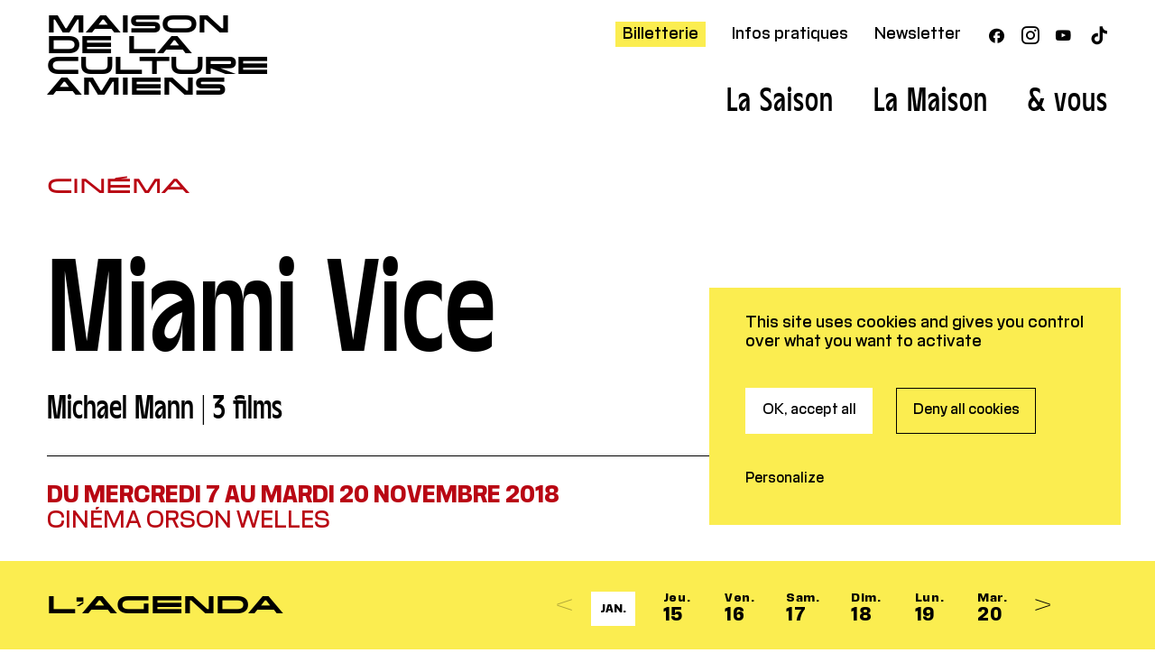

--- FILE ---
content_type: text/html; charset=UTF-8
request_url: https://www.maisondelaculture-amiens.com/cinema/miami-vice/
body_size: 14138
content:
<!DOCTYPE html>
<html lang="fr-FR">
<head>
  <meta charset="UTF-8">
  <meta name="viewport" content="width=device-width, initial-scale=1">
  <meta name="format-detection" content="telephone=no">
  <script>
  //Fix pour windows phone, rwd
  if (navigator.userAgent.match(/IEMobile\/10\.0/)) {
  var msViewportStyle = document.createElement("style");
  msViewportStyle.appendChild(
  document.createTextNode(
  "@-ms-viewport{width:auto!important}"
  )
  );
  document.getElementsByTagName("head")[0].
  appendChild(msViewportStyle);
  }
  </script>
  <script type="text/javascript">
  var MTIProjectId='4b326e1b-c009-4e70-acd7-2c462758315d';
  (function() {
    var mtiTracking = document.createElement('script');
    mtiTracking.type='text/javascript';
    mtiTracking.async='true';
    mtiTracking.src='https://www.maisondelaculture-amiens.com/wp/wp-content/themes/mca/js/vendor/mtiFontTrackingCode.js';
    (document.getElementsByTagName('head')[0]||document.getElementsByTagName('body')[0]).appendChild( mtiTracking );
  })();
  </script>
  <!-- Google analytics ou autres outils d'analytics -->
  <script>
  // (function(i,s,o,g,r,a,m){i['GoogleAnalyticsObject']=r;i[r]=i[r]||function(){
  // (i[r].q=i[r].q||[]).push(arguments)},i[r].l=1*new Date();a=s.createElement(o),
  // m=s.getElementsByTagName(o)[0];a.async=1;a.src=g;m.parentNode.insertBefore(a,m)
  // })(window,document,'script','https://www.google-analytics.com/analytics.js','ga');
  // ga('create', 'UA-79579376-1', 'auto');
  // ga('send', 'pageview');
  var tarteaucitronForceCDN = "https://www.maisondelaculture-amiens.com/wp/wp-content/themes/mca/js/";
  </script>
  <!-- Favicon & mobiles icons (http://realfavicongenerator.net/) -->
  <link rel="apple-touch-icon" sizes="180x180" href="https://www.maisondelaculture-amiens.com/apple-touch-icon.png?v=2024">
<link rel="icon" type="image/png" sizes="32x32" href="https://www.maisondelaculture-amiens.com/favicon-32x32.png?v=2024">
<link rel="icon" type="image/png" sizes="16x16" href="https://www.maisondelaculture-amiens.com/favicon-16x16.png?v=2024">
<link rel="manifest" href="https://www.maisondelaculture-amiens.com/site.webmanifest?v=2024">
<link rel="mask-icon" href="https://www.maisondelaculture-amiens.com/safari-pinned-tab.svg" color="#e30613?v=2024">
<meta name="msapplication-TileColor" content="#e30613?v=2024">
<meta name="theme-color" content="#ffffff?v=2024">
  <meta name='robots' content='index, follow, max-image-preview:large, max-snippet:-1, max-video-preview:-1' />
	<style>img:is([sizes="auto" i], [sizes^="auto," i]) { contain-intrinsic-size: 3000px 1500px }</style>
	<title>Miami Vice &#8212; Maison de la Culture d’Amiens</title>
	<meta name="description" content="Miami&#8230; Deux agents fédéraux et la famille d&rsquo;un informateur ont été sauvagement exécutés. Une nouvelle enquête commence pour Sonny Crockett et son coéquipier Ricardo Tubbs, avec une certitude : la fuite qui a permis ce massacre en règle provenait des sommets de la hiérarchie&#8230; Les de&hellip;" />
	<link rel="canonical" href="https://www.maisondelaculture-amiens.com/cinema/miami-vice/" />
	<meta property="og:locale" content="fr_FR" />
	<meta property="og:type" content="article" />
	<meta property="og:title" content="Miami Vice &#8212; Maison de la Culture d’Amiens" />
	<meta property="og:description" content="Miami&#8230; Deux agents fédéraux et la famille d&rsquo;un informateur ont été sauvagement exécutés. Une nouvelle enquête commence pour Sonny Crockett et son coéquipier Ricardo Tubbs, avec une certitude : la fuite qui a permis ce massacre en règle provenait des sommets de la hiérarchie&#8230; Les de&hellip;" />
	<meta property="og:url" content="https://www.maisondelaculture-amiens.com/cinema/miami-vice/" />
	<meta property="og:site_name" content="Maison de la Culture d’Amiens" />
	<meta property="article:modified_time" content="2018-11-03T13:12:38+00:00" />
	<meta name="twitter:label1" content="Durée de lecture estimée" />
	<meta name="twitter:data1" content="1 minute" />
	<script type="application/ld+json" class="yoast-schema-graph">{"@context":"https://schema.org","@graph":[{"@type":"WebPage","@id":"https://www.maisondelaculture-amiens.com/cinema/miami-vice/","url":"https://www.maisondelaculture-amiens.com/cinema/miami-vice/","name":"Miami Vice &#8212; Maison de la Culture d’Amiens","isPartOf":{"@id":"https://www.maisondelaculture-amiens.com/#website"},"datePublished":"2018-10-25T09:48:59+00:00","dateModified":"2018-11-03T13:12:38+00:00","description":"Miami&#8230; Deux agents fédéraux et la famille d&rsquo;un informateur ont été sauvagement exécutés. Une nouvelle enquête commence pour Sonny Crockett et son coéquipier Ricardo Tubbs, avec une certitude : la fuite qui a permis ce massacre en règle provenait des sommets de la hiérarchie&#8230; Les de&hellip;","breadcrumb":{"@id":"https://www.maisondelaculture-amiens.com/cinema/miami-vice/#breadcrumb"},"inLanguage":"fr-FR","potentialAction":[{"@type":"ReadAction","target":["https://www.maisondelaculture-amiens.com/cinema/miami-vice/"]}]},{"@type":"BreadcrumbList","@id":"https://www.maisondelaculture-amiens.com/cinema/miami-vice/#breadcrumb","itemListElement":[{"@type":"ListItem","position":1,"name":"Accueil","item":"https://www.maisondelaculture-amiens.com/"},{"@type":"ListItem","position":2,"name":"Films","item":"https://www.maisondelaculture-amiens.com/cinema/"},{"@type":"ListItem","position":3,"name":"Miami Vice"}]},{"@type":"WebSite","@id":"https://www.maisondelaculture-amiens.com/#website","url":"https://www.maisondelaculture-amiens.com/","name":"Maison de la Culture d’Amiens","description":"Centre européen de création et de production","potentialAction":[{"@type":"SearchAction","target":{"@type":"EntryPoint","urlTemplate":"https://www.maisondelaculture-amiens.com/?s={search_term_string}"},"query-input":{"@type":"PropertyValueSpecification","valueRequired":true,"valueName":"search_term_string"}}],"inLanguage":"fr-FR"}]}</script>
<link rel='dns-prefetch' href='//ajax.googleapis.com' />
<link rel='dns-prefetch' href='//www.googletagmanager.com' />
<link rel='stylesheet' id='wp-block-library-css' href='https://www.maisondelaculture-amiens.com/wp/wp-includes/css/dist/block-library/style.min.css?ver=6.8.3' type='text/css' media='all' />
<style id='classic-theme-styles-inline-css' type='text/css'>
/*! This file is auto-generated */
.wp-block-button__link{color:#fff;background-color:#32373c;border-radius:9999px;box-shadow:none;text-decoration:none;padding:calc(.667em + 2px) calc(1.333em + 2px);font-size:1.125em}.wp-block-file__button{background:#32373c;color:#fff;text-decoration:none}
</style>
<style id='global-styles-inline-css' type='text/css'>
:root{--wp--preset--aspect-ratio--square: 1;--wp--preset--aspect-ratio--4-3: 4/3;--wp--preset--aspect-ratio--3-4: 3/4;--wp--preset--aspect-ratio--3-2: 3/2;--wp--preset--aspect-ratio--2-3: 2/3;--wp--preset--aspect-ratio--16-9: 16/9;--wp--preset--aspect-ratio--9-16: 9/16;--wp--preset--color--black: #000000;--wp--preset--color--cyan-bluish-gray: #abb8c3;--wp--preset--color--white: #ffffff;--wp--preset--color--pale-pink: #f78da7;--wp--preset--color--vivid-red: #cf2e2e;--wp--preset--color--luminous-vivid-orange: #ff6900;--wp--preset--color--luminous-vivid-amber: #fcb900;--wp--preset--color--light-green-cyan: #7bdcb5;--wp--preset--color--vivid-green-cyan: #00d084;--wp--preset--color--pale-cyan-blue: #8ed1fc;--wp--preset--color--vivid-cyan-blue: #0693e3;--wp--preset--color--vivid-purple: #9b51e0;--wp--preset--gradient--vivid-cyan-blue-to-vivid-purple: linear-gradient(135deg,rgba(6,147,227,1) 0%,rgb(155,81,224) 100%);--wp--preset--gradient--light-green-cyan-to-vivid-green-cyan: linear-gradient(135deg,rgb(122,220,180) 0%,rgb(0,208,130) 100%);--wp--preset--gradient--luminous-vivid-amber-to-luminous-vivid-orange: linear-gradient(135deg,rgba(252,185,0,1) 0%,rgba(255,105,0,1) 100%);--wp--preset--gradient--luminous-vivid-orange-to-vivid-red: linear-gradient(135deg,rgba(255,105,0,1) 0%,rgb(207,46,46) 100%);--wp--preset--gradient--very-light-gray-to-cyan-bluish-gray: linear-gradient(135deg,rgb(238,238,238) 0%,rgb(169,184,195) 100%);--wp--preset--gradient--cool-to-warm-spectrum: linear-gradient(135deg,rgb(74,234,220) 0%,rgb(151,120,209) 20%,rgb(207,42,186) 40%,rgb(238,44,130) 60%,rgb(251,105,98) 80%,rgb(254,248,76) 100%);--wp--preset--gradient--blush-light-purple: linear-gradient(135deg,rgb(255,206,236) 0%,rgb(152,150,240) 100%);--wp--preset--gradient--blush-bordeaux: linear-gradient(135deg,rgb(254,205,165) 0%,rgb(254,45,45) 50%,rgb(107,0,62) 100%);--wp--preset--gradient--luminous-dusk: linear-gradient(135deg,rgb(255,203,112) 0%,rgb(199,81,192) 50%,rgb(65,88,208) 100%);--wp--preset--gradient--pale-ocean: linear-gradient(135deg,rgb(255,245,203) 0%,rgb(182,227,212) 50%,rgb(51,167,181) 100%);--wp--preset--gradient--electric-grass: linear-gradient(135deg,rgb(202,248,128) 0%,rgb(113,206,126) 100%);--wp--preset--gradient--midnight: linear-gradient(135deg,rgb(2,3,129) 0%,rgb(40,116,252) 100%);--wp--preset--font-size--small: 13px;--wp--preset--font-size--medium: 20px;--wp--preset--font-size--large: 36px;--wp--preset--font-size--x-large: 42px;--wp--preset--spacing--20: 0.44rem;--wp--preset--spacing--30: 0.67rem;--wp--preset--spacing--40: 1rem;--wp--preset--spacing--50: 1.5rem;--wp--preset--spacing--60: 2.25rem;--wp--preset--spacing--70: 3.38rem;--wp--preset--spacing--80: 5.06rem;--wp--preset--shadow--natural: 6px 6px 9px rgba(0, 0, 0, 0.2);--wp--preset--shadow--deep: 12px 12px 50px rgba(0, 0, 0, 0.4);--wp--preset--shadow--sharp: 6px 6px 0px rgba(0, 0, 0, 0.2);--wp--preset--shadow--outlined: 6px 6px 0px -3px rgba(255, 255, 255, 1), 6px 6px rgba(0, 0, 0, 1);--wp--preset--shadow--crisp: 6px 6px 0px rgba(0, 0, 0, 1);}:where(.is-layout-flex){gap: 0.5em;}:where(.is-layout-grid){gap: 0.5em;}body .is-layout-flex{display: flex;}.is-layout-flex{flex-wrap: wrap;align-items: center;}.is-layout-flex > :is(*, div){margin: 0;}body .is-layout-grid{display: grid;}.is-layout-grid > :is(*, div){margin: 0;}:where(.wp-block-columns.is-layout-flex){gap: 2em;}:where(.wp-block-columns.is-layout-grid){gap: 2em;}:where(.wp-block-post-template.is-layout-flex){gap: 1.25em;}:where(.wp-block-post-template.is-layout-grid){gap: 1.25em;}.has-black-color{color: var(--wp--preset--color--black) !important;}.has-cyan-bluish-gray-color{color: var(--wp--preset--color--cyan-bluish-gray) !important;}.has-white-color{color: var(--wp--preset--color--white) !important;}.has-pale-pink-color{color: var(--wp--preset--color--pale-pink) !important;}.has-vivid-red-color{color: var(--wp--preset--color--vivid-red) !important;}.has-luminous-vivid-orange-color{color: var(--wp--preset--color--luminous-vivid-orange) !important;}.has-luminous-vivid-amber-color{color: var(--wp--preset--color--luminous-vivid-amber) !important;}.has-light-green-cyan-color{color: var(--wp--preset--color--light-green-cyan) !important;}.has-vivid-green-cyan-color{color: var(--wp--preset--color--vivid-green-cyan) !important;}.has-pale-cyan-blue-color{color: var(--wp--preset--color--pale-cyan-blue) !important;}.has-vivid-cyan-blue-color{color: var(--wp--preset--color--vivid-cyan-blue) !important;}.has-vivid-purple-color{color: var(--wp--preset--color--vivid-purple) !important;}.has-black-background-color{background-color: var(--wp--preset--color--black) !important;}.has-cyan-bluish-gray-background-color{background-color: var(--wp--preset--color--cyan-bluish-gray) !important;}.has-white-background-color{background-color: var(--wp--preset--color--white) !important;}.has-pale-pink-background-color{background-color: var(--wp--preset--color--pale-pink) !important;}.has-vivid-red-background-color{background-color: var(--wp--preset--color--vivid-red) !important;}.has-luminous-vivid-orange-background-color{background-color: var(--wp--preset--color--luminous-vivid-orange) !important;}.has-luminous-vivid-amber-background-color{background-color: var(--wp--preset--color--luminous-vivid-amber) !important;}.has-light-green-cyan-background-color{background-color: var(--wp--preset--color--light-green-cyan) !important;}.has-vivid-green-cyan-background-color{background-color: var(--wp--preset--color--vivid-green-cyan) !important;}.has-pale-cyan-blue-background-color{background-color: var(--wp--preset--color--pale-cyan-blue) !important;}.has-vivid-cyan-blue-background-color{background-color: var(--wp--preset--color--vivid-cyan-blue) !important;}.has-vivid-purple-background-color{background-color: var(--wp--preset--color--vivid-purple) !important;}.has-black-border-color{border-color: var(--wp--preset--color--black) !important;}.has-cyan-bluish-gray-border-color{border-color: var(--wp--preset--color--cyan-bluish-gray) !important;}.has-white-border-color{border-color: var(--wp--preset--color--white) !important;}.has-pale-pink-border-color{border-color: var(--wp--preset--color--pale-pink) !important;}.has-vivid-red-border-color{border-color: var(--wp--preset--color--vivid-red) !important;}.has-luminous-vivid-orange-border-color{border-color: var(--wp--preset--color--luminous-vivid-orange) !important;}.has-luminous-vivid-amber-border-color{border-color: var(--wp--preset--color--luminous-vivid-amber) !important;}.has-light-green-cyan-border-color{border-color: var(--wp--preset--color--light-green-cyan) !important;}.has-vivid-green-cyan-border-color{border-color: var(--wp--preset--color--vivid-green-cyan) !important;}.has-pale-cyan-blue-border-color{border-color: var(--wp--preset--color--pale-cyan-blue) !important;}.has-vivid-cyan-blue-border-color{border-color: var(--wp--preset--color--vivid-cyan-blue) !important;}.has-vivid-purple-border-color{border-color: var(--wp--preset--color--vivid-purple) !important;}.has-vivid-cyan-blue-to-vivid-purple-gradient-background{background: var(--wp--preset--gradient--vivid-cyan-blue-to-vivid-purple) !important;}.has-light-green-cyan-to-vivid-green-cyan-gradient-background{background: var(--wp--preset--gradient--light-green-cyan-to-vivid-green-cyan) !important;}.has-luminous-vivid-amber-to-luminous-vivid-orange-gradient-background{background: var(--wp--preset--gradient--luminous-vivid-amber-to-luminous-vivid-orange) !important;}.has-luminous-vivid-orange-to-vivid-red-gradient-background{background: var(--wp--preset--gradient--luminous-vivid-orange-to-vivid-red) !important;}.has-very-light-gray-to-cyan-bluish-gray-gradient-background{background: var(--wp--preset--gradient--very-light-gray-to-cyan-bluish-gray) !important;}.has-cool-to-warm-spectrum-gradient-background{background: var(--wp--preset--gradient--cool-to-warm-spectrum) !important;}.has-blush-light-purple-gradient-background{background: var(--wp--preset--gradient--blush-light-purple) !important;}.has-blush-bordeaux-gradient-background{background: var(--wp--preset--gradient--blush-bordeaux) !important;}.has-luminous-dusk-gradient-background{background: var(--wp--preset--gradient--luminous-dusk) !important;}.has-pale-ocean-gradient-background{background: var(--wp--preset--gradient--pale-ocean) !important;}.has-electric-grass-gradient-background{background: var(--wp--preset--gradient--electric-grass) !important;}.has-midnight-gradient-background{background: var(--wp--preset--gradient--midnight) !important;}.has-small-font-size{font-size: var(--wp--preset--font-size--small) !important;}.has-medium-font-size{font-size: var(--wp--preset--font-size--medium) !important;}.has-large-font-size{font-size: var(--wp--preset--font-size--large) !important;}.has-x-large-font-size{font-size: var(--wp--preset--font-size--x-large) !important;}
:where(.wp-block-post-template.is-layout-flex){gap: 1.25em;}:where(.wp-block-post-template.is-layout-grid){gap: 1.25em;}
:where(.wp-block-columns.is-layout-flex){gap: 2em;}:where(.wp-block-columns.is-layout-grid){gap: 2em;}
:root :where(.wp-block-pullquote){font-size: 1.5em;line-height: 1.6;}
</style>
<link rel='stylesheet' id='wp-smart-crop-renderer-css' href='https://www.maisondelaculture-amiens.com/wp/wp-content/plugins/wp-smartcrop/css/image-renderer.css?ver=2.0.10' type='text/css' media='all' />
<link rel='stylesheet' id='main-style-css' href='https://www.maisondelaculture-amiens.com/wp/wp-content/themes/mca/style.20250722.css' type='text/css' media='all' />
<link rel="https://api.w.org/" href="https://www.maisondelaculture-amiens.com/wp-json/" /><link rel="alternate" title="oEmbed (JSON)" type="application/json+oembed" href="https://www.maisondelaculture-amiens.com/wp-json/oembed/1.0/embed?url=https%3A%2F%2Fwww.maisondelaculture-amiens.com%2Fcinema%2Fmiami-vice%2F" />
<link rel="alternate" title="oEmbed (XML)" type="text/xml+oembed" href="https://www.maisondelaculture-amiens.com/wp-json/oembed/1.0/embed?url=https%3A%2F%2Fwww.maisondelaculture-amiens.com%2Fcinema%2Fmiami-vice%2F&#038;format=xml" />
<meta name="generator" content="Site Kit by Google 1.168.0" /></head>

<body class="">
      <header id="header" class="header" role="banner">
    <div class="wrapper header_wrapper">
      <!-- h1 pour l'accueil -->
      <div class="header_logo"><a href="https://www.maisondelaculture-amiens.com/" rel="home">Maison<br>de la <br>Culture<br>Amiens</a></div>
      <nav role="navigation" class="header_navs">
        <div class="header_sup clearfix">
          <ul class="header_supNav"><li class="is-active"><a target="_blank" href="https://indiv.themisweb.fr/0692/fListeManifs.aspx?idstructure=0692">Billetterie</a></li>
<li><a href="https://www.maisondelaculture-amiens.com/vous/infos-pratiques-s25-26/">Infos pratiques</a></li>
<li><a href="https://www.maisondelaculture-amiens.com/newsletter/">Newsletter</a></li>
</ul>
                    <span class="intro_actions intro_actions-social">
            <ul class="header_listIcon header_listIcon-inline"><li><a href="https://www.facebook.com/MCAmiens/"><span class="icon-facebook"></span><span class="srOnly">Facebook</span></a></li><li><a href="https://www.instagram.com/mcamiens/"><span class="icon-instagram"></span><span class="srOnly">Instagram</span></a></li><li><a href="https://www.youtube.com/user/MCAmiens"><span class="icon-youtube-play"></span><span class="srOnly">Youtube</span></a></li><li><a href="https://www.tiktok.com/search?lang=fr&q=maisondelacultureamiens&t=1718352283380"><span class="icon-tiktok"></span><span class="srOnly">TikTok</span></a></li></ul>          </span>

                  </div>

        <ul class="header_nav mainNav"><li class="mainNav_i"><a class="mainNav_link" href="https://www.maisondelaculture-amiens.com/saison/saison-25-26/"><span>La Saison</span></a><div class="mainNav_sub"><div class="subMenu subMenu-equal"><ul class="subMenu_col subMenu_col-list"><li><a href="https://www.maisondelaculture-amiens.com/saison/saison-25-26/">Les Spectacles</a></li><li><a href="https://www.maisondelaculture-amiens.com/amiens-europe-feminist-futures-festival-2026/">Amiens Europe – Feminist Futures Festival 2026</a></li><li><a href="https://www.maisondelaculture-amiens.com/cinema/">Le Cinéma</a></li><li><a href="https://www.maisondelaculture-amiens.com/la-maison/les-arts-visuels-2/">Les Arts visuels</a></li><li><a href="https://www.maisondelaculture-amiens.com/genre/conference/">Les Rencontres</a></li><li><a href="https://www.maisondelaculture-amiens.com/66-26-la-saison-anniversaire/">66 | 26 La saison anniversaire</a></li></ul><div class="subMenu_col subMenu_col-dl"><a href="https://www.maisondelaculture-amiens.com/wp/wp-content/uploads/25-26-brochure-web.pdf" target="_blank"><figure class="subMenu_dl"><figcaption>Brochure de saison 25/26</figcaption><img src="https://www.maisondelaculture-amiens.com/wp/wp-content/uploads/thumbs/brochure-mca-fond-gris-ok-5-250x239.jpg" srcset="https://www.maisondelaculture-amiens.com/wp/wp-content/uploads/thumbs/brochure-mca-fond-gris-ok-5-250x239.jpg 250w, https://www.maisondelaculture-amiens.com/wp/wp-content/uploads/thumbs/brochure-mca-fond-gris-ok-5-500x478.jpg 500w, https://www.maisondelaculture-amiens.com/wp/wp-content/uploads/thumbs/brochure-mca-fond-gris-ok-5-1500x1436.jpg 1500w" sizes="10.625em" alt=""></figure></a><a href="https://www.maisondelaculture-amiens.com/wp/wp-content/uploads/cinema-janvier-web.pdf" target="_blank"><figure class="subMenu_dl"><figcaption>Programme cinéma du 31 décembre au 27 janvier 2026</figcaption><img src="https://www.maisondelaculture-amiens.com/wp/wp-content/uploads/thumbs/brochure-cinema-janvier-1-250x239.png" srcset="https://www.maisondelaculture-amiens.com/wp/wp-content/uploads/thumbs/brochure-cinema-janvier-1-250x239.png 250w, https://www.maisondelaculture-amiens.com/wp/wp-content/uploads/thumbs/brochure-cinema-janvier-1-500x478.png 500w, https://www.maisondelaculture-amiens.com/wp/wp-content/uploads/thumbs/brochure-cinema-janvier-1-1500x1436.png 1500w" sizes="10.625em" alt=""></figure></a></div></div></div></li><li class="mainNav_i"><a class="mainNav_link" href="https://www.maisondelaculture-amiens.com/la-maison/presentation-2/"><span>La Maison</span></a><div class="mainNav_sub"><div class="subMenu subMenu-equal"><ul class="subMenu_col subMenu_col-list"><li><a href="https://www.maisondelaculture-amiens.com/la-maison/presentation-2/">Présentation</a></li><li><a href="https://www.maisondelaculture-amiens.com/la-maison/pole-europeen-de-creation-et-de-production/">Pôle International de Production et de Diffusion </a></li><li><a href="https://www.maisondelaculture-amiens.com/la-maison/le-cinema-orson-welles-2/">Cinéma</a></li><li><a href="https://www.maisondelaculture-amiens.com/la-maison/les-arts-visuels-2/">Arts visuels</a></li><li><a href="https://www.maisondelaculture-amiens.com/la-maison/cote-jardin/">Côté jardin</a></li><li><a href="https://www.maisondelaculture-amiens.com/la-maison/label-bleu/">Label Bleu</a></li></ul></div></div></li><li class="mainNav_i"><a class="mainNav_link" href="https://www.maisondelaculture-amiens.com/vous/en-famille-2/"><span>& vous</span></a><div class="mainNav_sub"><div class="subMenu subMenu-equal"><ul class="subMenu_col subMenu_col-list"><li><a href="https://www.maisondelaculture-amiens.com/vous/en-famille-2/">En famille</a></li><li><a href="https://www.maisondelaculture-amiens.com/vous/en-groupe-2/">En groupe</a></li><li><a href="https://www.maisondelaculture-amiens.com/vous/ensemble-ateliers-et-projets-participatifs-2/">Ensemble - ateliers et projets participatifs</a></li><li><a href="https://www.maisondelaculture-amiens.com/vous/etudiantes/">Étudiant</a></li><li><a href="https://www.maisondelaculture-amiens.com/vous/accessibilite-2/">Accessibilité</a></li><li><a href="https://www.maisondelaculture-amiens.com/vous/enseignant-s25-26/">Enseignant</a></li><li><a href="https://www.maisondelaculture-amiens.com/vous/professionnels-du-spectacle-production-technique/">Pros du spectacle (production, technique, presse)</a></li><li><a href="https://www.maisondelaculture-amiens.com/vous/infos-pratiques-s25-26/">Infos pratiques</a></li></ul></div></div></li></ul>      </nav>
      <div class="header_mobile"><button type="button" id="trigger-menu"><span class="icon-navicon"></span><span class="srOnly">Ouvrir/fermer le menu</span></button></span>
    </div>

    <article class="homeCal"><div class="homeCal-cal"><div class="homeCal-jours"><div class="homeCal-jours_title wrapper">Au cinéma</div><div class="homeCal-jours_i" data-jour="20260115"><a href="https://www.maisondelaculture-amiens.com/cinema/le-temps-des-moissons/" class="homeCal-spec color-red"><div class="homeCal-spec_wrapper wrapper"><div class="homeCal-spec_infos"><span class="homeCal-spec_heure">20h15</span><span class="homeCal-spec_genre">Cinéma</span><span class="homeCal-spec_titre">Le Temps des moissons</span></div></div></a><a href="https://www.maisondelaculture-amiens.com/cinema/rebuilding/" class="homeCal-spec color-red"><div class="homeCal-spec_wrapper wrapper"><div class="homeCal-spec_infos"><span class="homeCal-spec_heure">14h</span><span class="homeCal-spec_genre">Cinéma</span><span class="homeCal-spec_titre">Rebuilding</span></div></div></a><a href="https://www.maisondelaculture-amiens.com/cinema/histoires-de-la-bonne-vallee/" class="homeCal-spec color-red"><div class="homeCal-spec_wrapper wrapper"><div class="homeCal-spec_infos"><span class="homeCal-spec_heure">16h</span><span class="homeCal-spec_genre">Cinéma</span><span class="homeCal-spec_titre">Histoires de la bonne vallée</span></div></div></a><a href="https://www.maisondelaculture-amiens.com/cinema/quand-les-femmes-ont-pris-la-colere/" class="homeCal-spec color-red"><div class="homeCal-spec_wrapper wrapper"><div class="homeCal-spec_infos"><span class="homeCal-spec_heure">18h30</span><span class="homeCal-spec_genre">Cinéma</span><span class="homeCal-spec_titre">Quand les Femmes ont pris la colere</span></div></div></a></div><div class="homeCal-jours_i" data-jour="20260116"><a href="https://www.maisondelaculture-amiens.com/cinema/magellan/" class="homeCal-spec color-red"><div class="homeCal-spec_wrapper wrapper"><div class="homeCal-spec_infos"><span class="homeCal-spec_heure">17h</span><span class="homeCal-spec_genre">Cinéma</span><span class="homeCal-spec_titre">Magellan</span></div></div></a><a href="https://www.maisondelaculture-amiens.com/cinema/le-temps-des-moissons/" class="homeCal-spec color-red"><div class="homeCal-spec_wrapper wrapper"><div class="homeCal-spec_infos"><span class="homeCal-spec_heure">14h15</span><span class="homeCal-spec_genre">Cinéma</span><span class="homeCal-spec_titre">Le Temps des moissons</span></div></div></a><a href="https://www.maisondelaculture-amiens.com/cinema/rebuilding/" class="homeCal-spec color-red"><div class="homeCal-spec_wrapper wrapper"><div class="homeCal-spec_infos"><span class="homeCal-spec_heure">20h15</span><span class="homeCal-spec_genre">Cinéma</span><span class="homeCal-spec_titre">Rebuilding</span></div></div></a></div><div class="homeCal-jours_i" data-jour="20260117"><a href="https://www.maisondelaculture-amiens.com/cinema/le-temps-des-moissons/" class="homeCal-spec color-red"><div class="homeCal-spec_wrapper wrapper"><div class="homeCal-spec_infos"><span class="homeCal-spec_heure">19h15</span><span class="homeCal-spec_genre">Cinéma</span><span class="homeCal-spec_titre">Le Temps des moissons</span></div></div></a><a href="https://www.maisondelaculture-amiens.com/cinema/le-sud/" class="homeCal-spec color-red"><div class="homeCal-spec_wrapper wrapper"><div class="homeCal-spec_infos"><span class="homeCal-spec_heure">17h15</span><span class="homeCal-spec_genre">Cinéma</span><span class="homeCal-spec_titre">Le Sud</span></div></div></a><a href="https://www.maisondelaculture-amiens.com/cinema/histoires-de-la-bonne-vallee/" class="homeCal-spec color-red"><div class="homeCal-spec_wrapper wrapper"><div class="homeCal-spec_infos"><span class="homeCal-spec_heure">14h30</span><span class="homeCal-spec_genre">Cinéma</span><span class="homeCal-spec_titre">Histoires de la bonne vallée</span></div></div></a></div><div class="homeCal-jours_i" data-jour="20260118"><a href="https://www.maisondelaculture-amiens.com/cinema/le-sud/" class="homeCal-spec color-red"><div class="homeCal-spec_wrapper wrapper"><div class="homeCal-spec_infos"><span class="homeCal-spec_heure">14h30</span><span class="homeCal-spec_genre">Cinéma</span><span class="homeCal-spec_titre">Le Sud</span></div></div></a><a href="https://www.maisondelaculture-amiens.com/cinema/rebuilding/" class="homeCal-spec color-red"><div class="homeCal-spec_wrapper wrapper"><div class="homeCal-spec_infos"><span class="homeCal-spec_heure">19h</span><span class="homeCal-spec_genre">Cinéma</span><span class="homeCal-spec_titre">Rebuilding</span></div></div></a><a href="https://www.maisondelaculture-amiens.com/cinema/histoires-de-la-bonne-vallee/" class="homeCal-spec color-red"><div class="homeCal-spec_wrapper wrapper"><div class="homeCal-spec_infos"><span class="homeCal-spec_heure">16h30</span><span class="homeCal-spec_genre">Cinéma</span><span class="homeCal-spec_titre">Histoires de la bonne vallée</span></div></div></a></div><div class="homeCal-jours_i" data-jour="20260119"><a href="https://www.maisondelaculture-amiens.com/cinema/le-temps-des-moissons/" class="homeCal-spec color-red"><div class="homeCal-spec_wrapper wrapper"><div class="homeCal-spec_infos"><span class="homeCal-spec_heure">18h</span><span class="homeCal-spec_genre">Cinéma</span><span class="homeCal-spec_titre">Le Temps des moissons</span></div></div></a><a href="https://www.maisondelaculture-amiens.com/cinema/rebuilding/" class="homeCal-spec color-red"><div class="homeCal-spec_wrapper wrapper"><div class="homeCal-spec_infos"><span class="homeCal-spec_heure">20h30</span><span class="homeCal-spec_genre">Cinéma</span><span class="homeCal-spec_titre">Rebuilding</span></div></div></a></div><div class="homeCal-jours_i" data-jour="20260120"><a href="https://www.maisondelaculture-amiens.com/cinema/magellan/" class="homeCal-spec color-red"><div class="homeCal-spec_wrapper wrapper"><div class="homeCal-spec_infos"><span class="homeCal-spec_heure">19h</span><span class="homeCal-spec_genre">Cinéma</span><span class="homeCal-spec_titre">Magellan</span></div></div></a><a href="https://www.maisondelaculture-amiens.com/cinema/le-sud/" class="homeCal-spec color-red"><div class="homeCal-spec_wrapper wrapper"><div class="homeCal-spec_infos"><span class="homeCal-spec_heure">14h30</span><span class="homeCal-spec_genre">Cinéma</span><span class="homeCal-spec_titre">Le Sud</span></div></div></a><a href="https://www.maisondelaculture-amiens.com/cinema/histoires-de-la-bonne-vallee/" class="homeCal-spec color-red"><div class="homeCal-spec_wrapper wrapper"><div class="homeCal-spec_infos"><span class="homeCal-spec_heure">16h30</span><span class="homeCal-spec_genre">Cinéma</span><span class="homeCal-spec_titre">Histoires de la bonne vallée</span></div></div></a></div><div class="homeCal-jours_i" data-jour="20260121"><a href="https://www.maisondelaculture-amiens.com/cinema/une-page-apres-lautre/" class="homeCal-spec color-red"><div class="homeCal-spec_wrapper wrapper"><div class="homeCal-spec_infos"><span class="homeCal-spec_heure">14h15<br>18h30</span><span class="homeCal-spec_genre">Cinéma</span><span class="homeCal-spec_titre">Une page après l&rsquo;autre</span></div></div></a><a href="https://www.maisondelaculture-amiens.com/cinema/black-dog/" class="homeCal-spec color-red"><div class="homeCal-spec_wrapper wrapper"><div class="homeCal-spec_infos"><span class="homeCal-spec_heure">16h15</span><span class="homeCal-spec_genre">Cinéma</span><span class="homeCal-spec_titre">Black Dog</span></div></div></a><a href="https://www.maisondelaculture-amiens.com/cinema/la-trilogie-doslo-amour/" class="homeCal-spec color-red"><div class="homeCal-spec_wrapper wrapper"><div class="homeCal-spec_infos"><span class="homeCal-spec_heure">20h30</span><span class="homeCal-spec_genre">Cinéma</span><span class="homeCal-spec_titre">La Trilogie d&rsquo;Oslo / Amour</span></div></div></a></div><div class="homeCal-jours_i" data-jour="20260122"><a href="https://www.maisondelaculture-amiens.com/cinema/une-page-apres-lautre/" class="homeCal-spec color-red"><div class="homeCal-spec_wrapper wrapper"><div class="homeCal-spec_infos"><span class="homeCal-spec_heure">14h15<br>18h30</span><span class="homeCal-spec_genre">Cinéma</span><span class="homeCal-spec_titre">Une page après l&rsquo;autre</span></div></div></a><a href="https://www.maisondelaculture-amiens.com/cinema/linconnu-de-la-grande-arche/" class="homeCal-spec color-red"><div class="homeCal-spec_wrapper wrapper"><div class="homeCal-spec_infos"><span class="homeCal-spec_heure">16h15</span><span class="homeCal-spec_genre">Cinéma</span><span class="homeCal-spec_titre">L&rsquo;Inconnu De La Grande Arche</span></div></div></a><a href="https://www.maisondelaculture-amiens.com/cinema/la-petite-derniere/" class="homeCal-spec color-red"><div class="homeCal-spec_wrapper wrapper"><div class="homeCal-spec_infos"><span class="homeCal-spec_heure">20h30</span><span class="homeCal-spec_genre">Cinéma</span><span class="homeCal-spec_titre">La Petite Dernière</span></div></div></a></div><div class="homeCal-jours_i" data-jour="20260123"><a href="https://www.maisondelaculture-amiens.com/cinema/une-page-apres-lautre/" class="homeCal-spec color-red"><div class="homeCal-spec_wrapper wrapper"><div class="homeCal-spec_infos"><span class="homeCal-spec_heure">14h15<br>18h30</span><span class="homeCal-spec_genre">Cinéma</span><span class="homeCal-spec_titre">Une page après l&rsquo;autre</span></div></div></a><a href="https://www.maisondelaculture-amiens.com/cinema/sirat/" class="homeCal-spec color-red"><div class="homeCal-spec_wrapper wrapper"><div class="homeCal-spec_infos"><span class="homeCal-spec_heure">16h15</span><span class="homeCal-spec_genre">Cinéma</span><span class="homeCal-spec_titre">Sirāt</span></div></div></a><a href="https://www.maisondelaculture-amiens.com/cinema/promis-le-ciel/" class="homeCal-spec color-red"><div class="homeCal-spec_wrapper wrapper"><div class="homeCal-spec_infos"><span class="homeCal-spec_heure">20h30</span><span class="homeCal-spec_genre">Cinéma</span><span class="homeCal-spec_titre">Promis le ciel</span></div></div></a></div><div class="homeCal-jours_i" data-jour="20260124"><a href="https://www.maisondelaculture-amiens.com/cinema/une-page-apres-lautre/" class="homeCal-spec color-red"><div class="homeCal-spec_wrapper wrapper"><div class="homeCal-spec_infos"><span class="homeCal-spec_heure">17h</span><span class="homeCal-spec_genre">Cinéma</span><span class="homeCal-spec_titre">Une page après l&rsquo;autre</span></div></div></a><a href="https://www.maisondelaculture-amiens.com/cinema/black-dog/" class="homeCal-spec color-red"><div class="homeCal-spec_wrapper wrapper"><div class="homeCal-spec_infos"><span class="homeCal-spec_heure">14h30</span><span class="homeCal-spec_genre">Cinéma</span><span class="homeCal-spec_titre">Black Dog</span></div></div></a><a href="https://www.maisondelaculture-amiens.com/cinema/the-brutalist/" class="homeCal-spec color-red"><div class="homeCal-spec_wrapper wrapper"><div class="homeCal-spec_infos"><span class="homeCal-spec_heure">19h</span><span class="homeCal-spec_genre">Cinéma</span><span class="homeCal-spec_titre">The Brutalist</span></div></div></a></div><div class="homeCal-jours_i" data-jour="20260125"><a href="https://www.maisondelaculture-amiens.com/cinema/linconnu-de-la-grande-arche/" class="homeCal-spec color-red"><div class="homeCal-spec_wrapper wrapper"><div class="homeCal-spec_infos"><span class="homeCal-spec_heure">17h</span><span class="homeCal-spec_genre">Cinéma</span><span class="homeCal-spec_titre">L&rsquo;Inconnu De La Grande Arche</span></div></div></a><a href="https://www.maisondelaculture-amiens.com/cinema/sirat/" class="homeCal-spec color-red"><div class="homeCal-spec_wrapper wrapper"><div class="homeCal-spec_infos"><span class="homeCal-spec_heure">19h15</span><span class="homeCal-spec_genre">Cinéma</span><span class="homeCal-spec_titre">Sirāt</span></div></div></a><a href="https://www.maisondelaculture-amiens.com/cinema/lynx/" class="homeCal-spec color-red"><div class="homeCal-spec_wrapper wrapper"><div class="homeCal-spec_infos"><span class="homeCal-spec_heure">15h</span><span class="homeCal-spec_genre">Cinéma</span><span class="homeCal-spec_titre">Lynx</span></div></div></a></div><div class="homeCal-jours_i" data-jour="20260126"><a href="https://www.maisondelaculture-amiens.com/cinema/une-page-apres-lautre/" class="homeCal-spec color-red"><div class="homeCal-spec_wrapper wrapper"><div class="homeCal-spec_infos"><span class="homeCal-spec_heure">20h30</span><span class="homeCal-spec_genre">Cinéma</span><span class="homeCal-spec_titre">Une page après l&rsquo;autre</span></div></div></a><a href="https://www.maisondelaculture-amiens.com/cinema/la-petite-derniere/" class="homeCal-spec color-red"><div class="homeCal-spec_wrapper wrapper"><div class="homeCal-spec_infos"><span class="homeCal-spec_heure">18h15</span><span class="homeCal-spec_genre">Cinéma</span><span class="homeCal-spec_titre">La Petite Dernière</span></div></div></a></div><div class="homeCal-jours_i" data-jour="20260127"><a href="https://www.maisondelaculture-amiens.com/cinema/une-page-apres-lautre/" class="homeCal-spec color-red"><div class="homeCal-spec_wrapper wrapper"><div class="homeCal-spec_infos"><span class="homeCal-spec_heure">17h15</span><span class="homeCal-spec_genre">Cinéma</span><span class="homeCal-spec_titre">Une page après l&rsquo;autre</span></div></div></a><a href="https://www.maisondelaculture-amiens.com/cinema/la-trilogie-doslo-amour/" class="homeCal-spec color-red"><div class="homeCal-spec_wrapper wrapper"><div class="homeCal-spec_infos"><span class="homeCal-spec_heure">14h30</span><span class="homeCal-spec_genre">Cinéma</span><span class="homeCal-spec_titre">La Trilogie d&rsquo;Oslo / Amour</span></div></div></a><a href="https://www.maisondelaculture-amiens.com/cinema/soudan-souviens-toi/" class="homeCal-spec color-red"><div class="homeCal-spec_wrapper wrapper"><div class="homeCal-spec_infos"><span class="homeCal-spec_heure">19h30</span><span class="homeCal-spec_genre">Cinéma</span><span class="homeCal-spec_titre">Soudan, souviens-toi</span></div></div></a><a href="https://www.maisondelaculture-amiens.com/cinema/soudan-souviens-toi-2/" class="homeCal-spec color-red"><div class="homeCal-spec_wrapper wrapper"><div class="homeCal-spec_infos"><span class="homeCal-spec_heure">19h30</span><span class="homeCal-spec_genre">Cinéma</span><span class="homeCal-spec_titre">Soudan, souviens-toi</span></div></div></a></div><div class="homeCal-jours_title wrapper">Spectacles</div><div class="homeCal-jours_i" data-jour="20260115"><a href="https://www.maisondelaculture-amiens.com/saison/saison-25-26/madame-bovary/" class="homeCal-spec color-new_orange"><div class="homeCal-spec_wrapper wrapper"><div class="homeCal-spec_infos"><span class="homeCal-spec_heure">19h</span><span class="homeCal-spec_genre">Théâtre</span><span class="homeCal-spec_titre">Madame Bovary</span></div></div></a></div><div class="homeCal-jours_i" data-jour="20260116"><a href="https://www.maisondelaculture-amiens.com/saison/saison-25-26/madame-bovary/" class="homeCal-spec color-new_orange"><div class="homeCal-spec_wrapper wrapper"><div class="homeCal-spec_infos"><span class="homeCal-spec_heure">19h</span><span class="homeCal-spec_genre">Théâtre</span><span class="homeCal-spec_titre">Madame Bovary</span></div></div></a></div><div class="homeCal-jours_i" data-jour="20260120"><a href="https://www.maisondelaculture-amiens.com/saison/saison-25-26/lamante-anglaise/" class="homeCal-spec color-new_orange"><div class="homeCal-spec_wrapper wrapper"><div class="homeCal-spec_infos"><span class="homeCal-spec_heure">19h30</span><span class="homeCal-spec_genre">Théâtre</span><span class="homeCal-spec_titre">L’Amante anglaise</span></div></div></a></div><div class="homeCal-jours_i" data-jour="20260121"><a href="https://www.maisondelaculture-amiens.com/saison/saison-25-26/lamante-anglaise/" class="homeCal-spec color-new_orange"><div class="homeCal-spec_wrapper wrapper"><div class="homeCal-spec_infos"><span class="homeCal-spec_heure">19h30</span><span class="homeCal-spec_genre">Théâtre</span><span class="homeCal-spec_titre">L’Amante anglaise</span></div></div></a><a href="https://www.maisondelaculture-amiens.com/saison/saison-25-26/alexandre-kantorow-piano/" class="homeCal-spec color-bleu_fonce"><div class="homeCal-spec_wrapper wrapper"><div class="homeCal-spec_infos"><span class="homeCal-spec_heure">19h30</span><span class="homeCal-spec_genre">Musique de chambre</span><span class="homeCal-spec_titre">Alexandre Kantorow, piano</span></div></div></a></div><div class="homeCal-jours_i" data-jour="20260122"><a href="https://www.maisondelaculture-amiens.com/saison/saison-25-26/lamante-anglaise/" class="homeCal-spec color-new_orange"><div class="homeCal-spec_wrapper wrapper"><div class="homeCal-spec_infos"><span class="homeCal-spec_heure">20h30</span><span class="homeCal-spec_genre">Théâtre</span><span class="homeCal-spec_titre">L’Amante anglaise</span></div></div></a><a href="https://www.maisondelaculture-amiens.com/saison/saison-25-26/les-transparents/" class="homeCal-spec color-rouge_rose"><div class="homeCal-spec_wrapper wrapper"><div class="homeCal-spec_infos"><span class="homeCal-spec_heure">19h30</span><span class="homeCal-spec_genre">Danse</span><span class="homeCal-spec_titre">Les Transparents</span></div></div></a></div><div class="homeCal-jours_i" data-jour="20260125"><a href="https://www.maisondelaculture-amiens.com/saison/saison-25-26/gretel-hansel-et-les-autres/" class="homeCal-spec color-new_orange"><div class="homeCal-spec_wrapper wrapper"><div class="homeCal-spec_infos"><span class="homeCal-spec_heure">17h</span><span class="homeCal-spec_genre">Théâtre</span><span class="homeCal-spec_titre">Gretel, Hansel, et les autres</span></div></div></a></div><div class="homeCal-jours_i" data-jour="20260126"><a href="https://www.maisondelaculture-amiens.com/saison/saison-25-26/gretel-hansel-et-les-autres/" class="homeCal-spec color-new_orange"><div class="homeCal-spec_wrapper wrapper"><div class="homeCal-spec_infos"><span class="homeCal-spec_heure">10h<br>14h30</span><span class="homeCal-spec_genre">Théâtre</span><span class="homeCal-spec_titre">Gretel, Hansel, et les autres</span></div></div></a></div><div class="homeCal-jours_i" data-jour="20260127"><a href="https://www.maisondelaculture-amiens.com/saison/saison-25-26/gretel-hansel-et-les-autres/" class="homeCal-spec color-new_orange"><div class="homeCal-spec_wrapper wrapper"><div class="homeCal-spec_infos"><span class="homeCal-spec_heure">10h</span><span class="homeCal-spec_genre">Théâtre</span><span class="homeCal-spec_titre">Gretel, Hansel, et les autres</span></div></div></a></div><div class="homeCal-jours_i" data-jour="20260129"><a href="https://www.maisondelaculture-amiens.com/saison/saison-25-26/les-amazones-dafrique/" class="homeCal-spec color-bleu_fonce"><div class="homeCal-spec_wrapper wrapper"><div class="homeCal-spec_infos"><span class="homeCal-spec_heure">19h30</span><span class="homeCal-spec_genre">Amiens Europe — Feminist Futures Festival</span><span class="homeCal-spec_titre">Les Amazones d’Afrique</span></div></div></a></div><div class="homeCal-jours_i" data-jour="20260130"><a href="https://www.maisondelaculture-amiens.com/saison/saison-25-26/7-minutes-comite-dusine/" class="homeCal-spec color-bleu_fonce"><div class="homeCal-spec_wrapper wrapper"><div class="homeCal-spec_infos"><span class="homeCal-spec_heure">19h30</span><span class="homeCal-spec_genre">Amiens Europe — Feminist Futures Festival</span><span class="homeCal-spec_titre">7 minutes (comité d’usine)</span></div></div></a></div><div class="homeCal-jours_i" data-jour="20260131"><a href="https://www.maisondelaculture-amiens.com/saison/saison-25-26/7-minutes-comite-dusine/" class="homeCal-spec color-bleu_fonce"><div class="homeCal-spec_wrapper wrapper"><div class="homeCal-spec_infos"><span class="homeCal-spec_heure">16h</span><span class="homeCal-spec_genre">Amiens Europe — Feminist Futures Festival</span><span class="homeCal-spec_titre">7 minutes (comité d’usine)</span></div></div></a></div><div class="homeCal-jours_i" data-jour="20260201"><a href="https://www.maisondelaculture-amiens.com/saison/saison-25-26/delivrees-salon-du-livre-feministe/" class="homeCal-spec color-bleu_fonce"><div class="homeCal-spec_wrapper wrapper"><div class="homeCal-spec_infos"><span class="homeCal-spec_heure">10h</span><span class="homeCal-spec_genre">Amiens Europe — Feminist Futures Festival</span><span class="homeCal-spec_titre">DÉLIVRÉES, SALON DU LIVRE FÉMINISTE</span></div></div></a><a href="https://www.maisondelaculture-amiens.com/saison/saison-25-26/plus-one/" class="homeCal-spec color-bleu_fonce"><div class="homeCal-spec_wrapper wrapper"><div class="homeCal-spec_infos"><span class="homeCal-spec_heure">17h30</span><span class="homeCal-spec_genre">Amiens Europe — Feminist Futures Festival</span><span class="homeCal-spec_titre">Plus one</span></div></div></a></div><div class="homeCal-jours_i" data-jour="20260202"><a href="https://www.maisondelaculture-amiens.com/saison/saison-25-26/plus-one/" class="homeCal-spec color-bleu_fonce"><div class="homeCal-spec_wrapper wrapper"><div class="homeCal-spec_infos"><span class="homeCal-spec_heure">17h</span><span class="homeCal-spec_genre">Amiens Europe — Feminist Futures Festival</span><span class="homeCal-spec_titre">Plus one</span></div></div></a><a href="https://www.maisondelaculture-amiens.com/saison/saison-25-26/les-forces-vives/" class="homeCal-spec color-bleu_fonce"><div class="homeCal-spec_wrapper wrapper"><div class="homeCal-spec_infos"><span class="homeCal-spec_heure">19h30</span><span class="homeCal-spec_genre">Amiens Europe — Feminist Futures Festival</span><span class="homeCal-spec_titre">Les Forces vives</span></div></div></a></div><div class="homeCal-jours_i" data-jour="20260203"><a href="https://www.maisondelaculture-amiens.com/saison/saison-25-26/plus-one/" class="homeCal-spec color-bleu_fonce"><div class="homeCal-spec_wrapper wrapper"><div class="homeCal-spec_infos"><span class="homeCal-spec_heure">17h</span><span class="homeCal-spec_genre">Amiens Europe — Feminist Futures Festival</span><span class="homeCal-spec_titre">Plus one</span></div></div></a><a href="https://www.maisondelaculture-amiens.com/saison/saison-25-26/locean/" class="homeCal-spec color-bleu_fonce"><div class="homeCal-spec_wrapper wrapper"><div class="homeCal-spec_infos"><span class="homeCal-spec_heure">18h</span><span class="homeCal-spec_genre">Amiens Europe — Feminist Futures Festival</span><span class="homeCal-spec_titre">L’Océan</span></div></div></a></div><div class="homeCal-jours_i" data-jour="20260204"><a href="https://www.maisondelaculture-amiens.com/saison/saison-25-26/locean/" class="homeCal-spec color-bleu_fonce"><div class="homeCal-spec_wrapper wrapper"><div class="homeCal-spec_infos"><span class="homeCal-spec_heure">15h<br>19h30</span><span class="homeCal-spec_genre">Amiens Europe — Feminist Futures Festival</span><span class="homeCal-spec_titre">L’Océan</span></div></div></a><a href="https://www.maisondelaculture-amiens.com/saison/saison-25-26/nage-libre/" class="homeCal-spec color-bleu_fonce"><div class="homeCal-spec_wrapper wrapper"><div class="homeCal-spec_infos"><span class="homeCal-spec_heure">19h30</span><span class="homeCal-spec_genre">Amiens Europe — Feminist Futures Festival</span><span class="homeCal-spec_titre">Nage libre</span></div></div></a><a href="https://www.maisondelaculture-amiens.com/saison/saison-25-26/mad-in-finland-2/" class="homeCal-spec color-bleu_fonce"><div class="homeCal-spec_wrapper wrapper"><div class="homeCal-spec_infos"><span class="homeCal-spec_heure">20h</span><span class="homeCal-spec_genre">Amiens Europe — Feminist Futures Festival</span><span class="homeCal-spec_titre">Mad in Finland</span></div></div></a></div><div class="homeCal-jours_i" data-jour="20260205"><a href="https://www.maisondelaculture-amiens.com/saison/saison-25-26/nage-libre/" class="homeCal-spec color-bleu_fonce"><div class="homeCal-spec_wrapper wrapper"><div class="homeCal-spec_infos"><span class="homeCal-spec_heure">20h30</span><span class="homeCal-spec_genre">Amiens Europe — Feminist Futures Festival</span><span class="homeCal-spec_titre">Nage libre</span></div></div></a><a href="https://www.maisondelaculture-amiens.com/saison/saison-25-26/mad-in-finland-2/" class="homeCal-spec color-bleu_fonce"><div class="homeCal-spec_wrapper wrapper"><div class="homeCal-spec_infos"><span class="homeCal-spec_heure">20h</span><span class="homeCal-spec_genre">Amiens Europe — Feminist Futures Festival</span><span class="homeCal-spec_titre">Mad in Finland</span></div></div></a><a href="https://www.maisondelaculture-amiens.com/saison/saison-25-26/black-lights/" class="homeCal-spec color-bleu_fonce"><div class="homeCal-spec_wrapper wrapper"><div class="homeCal-spec_infos"><span class="homeCal-spec_heure">19h30</span><span class="homeCal-spec_genre">Amiens Europe — Feminist Futures Festival</span><span class="homeCal-spec_titre">Black Lights</span></div></div></a></div><div class="homeCal-jours_i" data-jour="20260206"><a href="https://www.maisondelaculture-amiens.com/saison/saison-25-26/nage-libre/" class="homeCal-spec color-bleu_fonce"><div class="homeCal-spec_wrapper wrapper"><div class="homeCal-spec_infos"><span class="homeCal-spec_heure">20h30</span><span class="homeCal-spec_genre">Amiens Europe — Feminist Futures Festival</span><span class="homeCal-spec_titre">Nage libre</span></div></div></a><a href="https://www.maisondelaculture-amiens.com/saison/saison-25-26/mad-in-finland-2/" class="homeCal-spec color-bleu_fonce"><div class="homeCal-spec_wrapper wrapper"><div class="homeCal-spec_infos"><span class="homeCal-spec_heure">14h15</span><span class="homeCal-spec_genre">Amiens Europe — Feminist Futures Festival</span><span class="homeCal-spec_titre">Mad in Finland</span></div></div></a><a href="https://www.maisondelaculture-amiens.com/saison/saison-25-26/black-lights/" class="homeCal-spec color-bleu_fonce"><div class="homeCal-spec_wrapper wrapper"><div class="homeCal-spec_infos"><span class="homeCal-spec_heure">19h30</span><span class="homeCal-spec_genre">Amiens Europe — Feminist Futures Festival</span><span class="homeCal-spec_titre">Black Lights</span></div></div></a><a href="https://www.maisondelaculture-amiens.com/saison/saison-25-26/grimoire-of-the-lost-ampersand/" class="homeCal-spec color-bleu_fonce"><div class="homeCal-spec_wrapper wrapper"><div class="homeCal-spec_infos"><span class="homeCal-spec_heure">18h30</span><span class="homeCal-spec_genre">Amiens Europe — Feminist Futures Festival</span><span class="homeCal-spec_titre">Grimoire of the lost ampersand</span></div></div></a></div><div class="homeCal-jours_i" data-jour="20260207"><a href="https://www.maisondelaculture-amiens.com/saison/saison-25-26/un-hommage-a-josephine-baker/" class="homeCal-spec color-bleu_fonce"><div class="homeCal-spec_wrapper wrapper"><div class="homeCal-spec_infos"><span class="homeCal-spec_heure">18h30</span><span class="homeCal-spec_genre">Amiens Europe — Feminist Futures Festival</span><span class="homeCal-spec_titre">Un Hommage à Joséphine Baker</span></div></div></a></div><div class="homeCal-jours_i" data-jour="20260210"><a href="https://www.maisondelaculture-amiens.com/saison/saison-25-26/le-retour-du-capitaine-nemo/" class="homeCal-spec color-new_blue"><div class="homeCal-spec_wrapper wrapper"><div class="homeCal-spec_infos"><span class="homeCal-spec_heure">19h30</span><span class="homeCal-spec_genre">BD concert</span><span class="homeCal-spec_titre">Le Retour du Capitaine Nemo</span></div></div></a></div><div class="homeCal-jours_i" data-jour="20260213"><a href="https://www.maisondelaculture-amiens.com/saison/saison-25-26/laurent-voulzy/" class="homeCal-spec color-new_blue"><div class="homeCal-spec_wrapper wrapper"><div class="homeCal-spec_infos"><span class="homeCal-spec_heure">19h30</span><span class="homeCal-spec_genre">Concert</span><span class="homeCal-spec_titre">Laurent Voulzy</span></div></div></a></div><div class="homeCal-jours_i" data-jour="20260304"><a href="https://www.maisondelaculture-amiens.com/saison/saison-25-26/entre-temps/" class="homeCal-spec color-rouge_rose"><div class="homeCal-spec_wrapper wrapper"><div class="homeCal-spec_infos"><span class="homeCal-spec_heure">19h30</span><span class="homeCal-spec_genre">Danse</span><span class="homeCal-spec_titre">Entre-Temps</span></div></div></a></div><div class="homeCal-jours_i" data-jour="20260305"><a href="https://www.maisondelaculture-amiens.com/saison/saison-25-26/entre-temps/" class="homeCal-spec color-rouge_rose"><div class="homeCal-spec_wrapper wrapper"><div class="homeCal-spec_infos"><span class="homeCal-spec_heure">19h30</span><span class="homeCal-spec_genre">Danse</span><span class="homeCal-spec_titre">Entre-Temps</span></div></div></a></div><div class="homeCal-jours_i" data-jour="20260306"><a href="https://www.maisondelaculture-amiens.com/saison/saison-25-26/entre-temps/" class="homeCal-spec color-rouge_rose"><div class="homeCal-spec_wrapper wrapper"><div class="homeCal-spec_infos"><span class="homeCal-spec_heure">19h30</span><span class="homeCal-spec_genre">Danse</span><span class="homeCal-spec_titre">Entre-Temps</span></div></div></a></div><div class="homeCal-jours_i" data-jour="20260307"><a href="https://www.maisondelaculture-amiens.com/saison/saison-25-26/le-printemps-de-lete/" class="homeCal-spec color-black"><div class="homeCal-spec_wrapper wrapper"><div class="homeCal-spec_infos"><span class="homeCal-spec_heure">14h</span><span class="homeCal-spec_genre">Cinéma</span><span class="homeCal-spec_titre">Le Printemps de l’été !</span></div></div></a></div><div class="homeCal-jours_i" data-jour="20260311"><a href="https://www.maisondelaculture-amiens.com/saison/saison-25-26/le-mandat/" class="homeCal-spec color-new_orange"><div class="homeCal-spec_wrapper wrapper"><div class="homeCal-spec_infos"><span class="homeCal-spec_heure">19h30</span><span class="homeCal-spec_genre">Théâtre</span><span class="homeCal-spec_titre">Le Mandat</span></div></div></a></div><div class="homeCal-jours_i" data-jour="20260312"><a href="https://www.maisondelaculture-amiens.com/saison/saison-25-26/le-mandat/" class="homeCal-spec color-new_orange"><div class="homeCal-spec_wrapper wrapper"><div class="homeCal-spec_infos"><span class="homeCal-spec_heure">19h30</span><span class="homeCal-spec_genre">Théâtre</span><span class="homeCal-spec_titre">Le Mandat</span></div></div></a></div><div class="homeCal-jours_i" data-jour="20260313"><a href="https://www.maisondelaculture-amiens.com/saison/saison-25-26/barbara-pravi/" class="homeCal-spec color-new_blue"><div class="homeCal-spec_wrapper wrapper"><div class="homeCal-spec_infos"><span class="homeCal-spec_heure">19h30</span><span class="homeCal-spec_genre">Concert</span><span class="homeCal-spec_titre">Barbara Pravi</span></div></div></a></div><div class="homeCal-jours_i" data-jour="20260319"><a href="https://www.maisondelaculture-amiens.com/saison/saison-25-26/sweet-sixties/" class="homeCal-spec color-new_pink"><div class="homeCal-spec_wrapper wrapper"><div class="homeCal-spec_infos"><span class="homeCal-spec_heure"></span><span class="homeCal-spec_genre">Événement</span><span class="homeCal-spec_titre">Sweet sixties</span></div></div></a></div><div class="homeCal-jours_i" data-jour="20260320"><a href="https://www.maisondelaculture-amiens.com/saison/saison-25-26/sweet-sixties/" class="homeCal-spec color-new_pink"><div class="homeCal-spec_wrapper wrapper"><div class="homeCal-spec_infos"><span class="homeCal-spec_heure"></span><span class="homeCal-spec_genre">Événement</span><span class="homeCal-spec_titre">Sweet sixties</span></div></div></a><a href="https://www.maisondelaculture-amiens.com/saison/saison-25-26/brad-mehldau-roberto-negro/" class="homeCal-spec color-new_pink"><div class="homeCal-spec_wrapper wrapper"><div class="homeCal-spec_infos"><span class="homeCal-spec_heure">19h30<br>20h30</span><span class="homeCal-spec_genre">Événement</span><span class="homeCal-spec_titre">Brad Mehldau | Roberto Negro</span></div></div></a></div><div class="homeCal-jours_i" data-jour="20260321"><a href="https://www.maisondelaculture-amiens.com/saison/saison-25-26/sweet-sixties/" class="homeCal-spec color-new_pink"><div class="homeCal-spec_wrapper wrapper"><div class="homeCal-spec_infos"><span class="homeCal-spec_heure"></span><span class="homeCal-spec_genre">Événement</span><span class="homeCal-spec_titre">Sweet sixties</span></div></div></a></div><div class="homeCal-jours_i" data-jour="20260324"><a href="https://www.maisondelaculture-amiens.com/saison/saison-25-26/qui-est-la/" class="homeCal-spec color-rouge_rose"><div class="homeCal-spec_wrapper wrapper"><div class="homeCal-spec_infos"><span class="homeCal-spec_heure">10h<br>14h30</span><span class="homeCal-spec_genre">Danse</span><span class="homeCal-spec_titre">Qui est là ?</span></div></div></a></div><div class="homeCal-jours_i" data-jour="20260325"><a href="https://www.maisondelaculture-amiens.com/saison/saison-25-26/qui-est-la/" class="homeCal-spec color-rouge_rose"><div class="homeCal-spec_wrapper wrapper"><div class="homeCal-spec_infos"><span class="homeCal-spec_heure">15h</span><span class="homeCal-spec_genre">Danse</span><span class="homeCal-spec_titre">Qui est là ?</span></div></div></a></div><div class="homeCal-jours_i" data-jour="20260326"><a href="https://www.maisondelaculture-amiens.com/saison/saison-25-26/tosca-2/" class="homeCal-spec color-blue_dark"><div class="homeCal-spec_wrapper wrapper"><div class="homeCal-spec_infos"><span class="homeCal-spec_heure">19h30</span><span class="homeCal-spec_genre">Opéra</span><span class="homeCal-spec_titre">Tosca</span></div></div></a></div><div class="homeCal-jours_i" data-jour="20260401"><a href="https://www.maisondelaculture-amiens.com/saison/saison-25-26/prenez-le-temps-dun-midi-musical-avec-lorchestre-de-picardie/" class="homeCal-spec color-red"><div class="homeCal-spec_wrapper wrapper"><div class="homeCal-spec_infos"><span class="homeCal-spec_heure">12h30</span><span class="homeCal-spec_genre">Pause musicale</span><span class="homeCal-spec_titre">Prenez le temps d’un midi musical avec l’Orchestre de Picardie !</span></div></div></a></div><div class="homeCal-jours_i" data-jour="20260402"><a href="https://www.maisondelaculture-amiens.com/saison/saison-25-26/coup-fatal/" class="homeCal-spec color-rouge_rose"><div class="homeCal-spec_wrapper wrapper"><div class="homeCal-spec_infos"><span class="homeCal-spec_heure">19h30</span><span class="homeCal-spec_genre">Danse</span><span class="homeCal-spec_titre">Coup Fatal</span></div></div></a></div><div class="homeCal-jours_i" data-jour="20260403"><a href="https://www.maisondelaculture-amiens.com/saison/saison-25-26/coup-fatal/" class="homeCal-spec color-rouge_rose"><div class="homeCal-spec_wrapper wrapper"><div class="homeCal-spec_infos"><span class="homeCal-spec_heure">19h30</span><span class="homeCal-spec_genre">Danse</span><span class="homeCal-spec_titre">Coup Fatal</span></div></div></a></div><div class="homeCal-jours_i" data-jour="20260407"><a href="https://www.maisondelaculture-amiens.com/saison/saison-25-26/tout-est-calme-dans-les-hauteurs/" class="homeCal-spec color-new_orange"><div class="homeCal-spec_wrapper wrapper"><div class="homeCal-spec_infos"><span class="homeCal-spec_heure">19h30</span><span class="homeCal-spec_genre">Théâtre</span><span class="homeCal-spec_titre">Tout est calme dans les hauteurs</span></div></div></a></div><div class="homeCal-jours_i" data-jour="20260408"><a href="https://www.maisondelaculture-amiens.com/saison/saison-25-26/tout-est-calme-dans-les-hauteurs/" class="homeCal-spec color-new_orange"><div class="homeCal-spec_wrapper wrapper"><div class="homeCal-spec_infos"><span class="homeCal-spec_heure">19h30</span><span class="homeCal-spec_genre">Théâtre</span><span class="homeCal-spec_titre">Tout est calme dans les hauteurs</span></div></div></a></div><div class="homeCal-jours_i" data-jour="20260409"><a href="https://www.maisondelaculture-amiens.com/saison/saison-25-26/entre-chiens-et-louves/" class="homeCal-spec color-new_violet"><div class="homeCal-spec_wrapper wrapper"><div class="homeCal-spec_infos"><span class="homeCal-spec_heure">19h30</span><span class="homeCal-spec_genre">Cirque</span><span class="homeCal-spec_titre">Entre chiens et louves</span></div></div></a></div><div class="homeCal-jours_i" data-jour="20260410"><a href="https://www.maisondelaculture-amiens.com/saison/saison-25-26/entre-chiens-et-louves/" class="homeCal-spec color-new_violet"><div class="homeCal-spec_wrapper wrapper"><div class="homeCal-spec_infos"><span class="homeCal-spec_heure">19h30</span><span class="homeCal-spec_genre">Cirque</span><span class="homeCal-spec_titre">Entre chiens et louves</span></div></div></a></div><div class="homeCal-jours_i" data-jour="20260411"><a href="https://www.maisondelaculture-amiens.com/saison/saison-25-26/entre-chiens-et-louves/" class="homeCal-spec color-new_violet"><div class="homeCal-spec_wrapper wrapper"><div class="homeCal-spec_infos"><span class="homeCal-spec_heure">18h30</span><span class="homeCal-spec_genre">Cirque</span><span class="homeCal-spec_titre">Entre chiens et louves</span></div></div></a></div><div class="homeCal-jours_i" data-jour="20260428"><a href="https://www.maisondelaculture-amiens.com/saison/saison-25-26/ludilo/" class="homeCal-spec color-new_orange"><div class="homeCal-spec_wrapper wrapper"><div class="homeCal-spec_infos"><span class="homeCal-spec_heure">10h<br>15h<br>17h30</span><span class="homeCal-spec_genre">Théâtre d’objets</span><span class="homeCal-spec_titre">Ludilo</span></div></div></a><a href="https://www.maisondelaculture-amiens.com/saison/saison-25-26/marius/" class="homeCal-spec color-new_orange"><div class="homeCal-spec_wrapper wrapper"><div class="homeCal-spec_infos"><span class="homeCal-spec_heure">20h</span><span class="homeCal-spec_genre">Théâtre</span><span class="homeCal-spec_titre">Marius</span></div></div></a></div><div class="homeCal-jours_i" data-jour="20260429"><a href="https://www.maisondelaculture-amiens.com/saison/saison-25-26/ludilo/" class="homeCal-spec color-new_orange"><div class="homeCal-spec_wrapper wrapper"><div class="homeCal-spec_infos"><span class="homeCal-spec_heure">10h<br>15h</span><span class="homeCal-spec_genre">Théâtre d’objets</span><span class="homeCal-spec_titre">Ludilo</span></div></div></a><a href="https://www.maisondelaculture-amiens.com/saison/saison-25-26/les-petites-filles-modernes/" class="homeCal-spec color-new_orange"><div class="homeCal-spec_wrapper wrapper"><div class="homeCal-spec_infos"><span class="homeCal-spec_heure">19h30</span><span class="homeCal-spec_genre">Théâtre</span><span class="homeCal-spec_titre">Les Petites Filles modernes</span></div></div></a></div><div class="homeCal-jours_i" data-jour="20260430"><a href="https://www.maisondelaculture-amiens.com/saison/saison-25-26/les-petites-filles-modernes/" class="homeCal-spec color-new_orange"><div class="homeCal-spec_wrapper wrapper"><div class="homeCal-spec_infos"><span class="homeCal-spec_heure">19h30</span><span class="homeCal-spec_genre">Théâtre</span><span class="homeCal-spec_titre">Les Petites Filles modernes</span></div></div></a></div><div class="homeCal-jours_i" data-jour="20260505"><a href="https://www.maisondelaculture-amiens.com/saison/saison-25-26/therese-et-isabelle-2/" class="homeCal-spec color-new_orange"><div class="homeCal-spec_wrapper wrapper"><div class="homeCal-spec_infos"><span class="homeCal-spec_heure">19h30</span><span class="homeCal-spec_genre">Théâtre</span><span class="homeCal-spec_titre">Thérèse et Isabelle</span></div></div></a></div><div class="homeCal-jours_i" data-jour="20260506"><a href="https://www.maisondelaculture-amiens.com/saison/saison-25-26/therese-et-isabelle-2/" class="homeCal-spec color-new_orange"><div class="homeCal-spec_wrapper wrapper"><div class="homeCal-spec_infos"><span class="homeCal-spec_heure">19h30</span><span class="homeCal-spec_genre">Théâtre</span><span class="homeCal-spec_titre">Thérèse et Isabelle</span></div></div></a><a href="https://www.maisondelaculture-amiens.com/saison/saison-25-26/labsolu/" class="homeCal-spec color-new_violet"><div class="homeCal-spec_wrapper wrapper"><div class="homeCal-spec_infos"><span class="homeCal-spec_heure">19h30</span><span class="homeCal-spec_genre">Cirque</span><span class="homeCal-spec_titre">L’Absolu</span></div></div></a></div><div class="homeCal-jours_i" data-jour="20260507"><a href="https://www.maisondelaculture-amiens.com/saison/saison-25-26/labsolu/" class="homeCal-spec color-new_violet"><div class="homeCal-spec_wrapper wrapper"><div class="homeCal-spec_infos"><span class="homeCal-spec_heure">19h30</span><span class="homeCal-spec_genre">Cirque</span><span class="homeCal-spec_titre">L’Absolu</span></div></div></a></div><div class="homeCal-jours_i" data-jour="20260509"><a href="https://www.maisondelaculture-amiens.com/saison/saison-25-26/labsolu/" class="homeCal-spec color-new_violet"><div class="homeCal-spec_wrapper wrapper"><div class="homeCal-spec_infos"><span class="homeCal-spec_heure">18h30</span><span class="homeCal-spec_genre">Cirque</span><span class="homeCal-spec_titre">L’Absolu</span></div></div></a></div><div class="homeCal-jours_i" data-jour="20260510"><a href="https://www.maisondelaculture-amiens.com/saison/saison-25-26/labsolu/" class="homeCal-spec color-new_violet"><div class="homeCal-spec_wrapper wrapper"><div class="homeCal-spec_infos"><span class="homeCal-spec_heure">17h</span><span class="homeCal-spec_genre">Cirque</span><span class="homeCal-spec_titre">L’Absolu</span></div></div></a></div><div class="homeCal-jours_i" data-jour="20260511"><a href="https://www.maisondelaculture-amiens.com/saison/saison-25-26/labsolu/" class="homeCal-spec color-new_violet"><div class="homeCal-spec_wrapper wrapper"><div class="homeCal-spec_infos"><span class="homeCal-spec_heure">19h30</span><span class="homeCal-spec_genre">Cirque</span><span class="homeCal-spec_titre">L’Absolu</span></div></div></a></div><div class="homeCal-jours_i" data-jour="20260512"><a href="https://www.maisondelaculture-amiens.com/saison/saison-25-26/labsolu/" class="homeCal-spec color-new_violet"><div class="homeCal-spec_wrapper wrapper"><div class="homeCal-spec_infos"><span class="homeCal-spec_heure">19h30</span><span class="homeCal-spec_genre">Cirque</span><span class="homeCal-spec_titre">L’Absolu</span></div></div></a></div><div class="homeCal-jours_i" data-jour="20260513"><a href="https://www.maisondelaculture-amiens.com/saison/saison-25-26/labsolu/" class="homeCal-spec color-new_violet"><div class="homeCal-spec_wrapper wrapper"><div class="homeCal-spec_infos"><span class="homeCal-spec_heure">19h30</span><span class="homeCal-spec_genre">Cirque</span><span class="homeCal-spec_titre">L’Absolu</span></div></div></a><a href="https://www.maisondelaculture-amiens.com/saison/saison-25-26/lavare/" class="homeCal-spec color-blue_dark"><div class="homeCal-spec_wrapper wrapper"><div class="homeCal-spec_infos"><span class="homeCal-spec_heure">19h30</span><span class="homeCal-spec_genre">Opéra baroque</span><span class="homeCal-spec_titre">L’Avare</span></div></div></a></div><div class="homeCal-jours_i" data-jour="20260515"><a href="https://www.maisondelaculture-amiens.com/saison/saison-25-26/labsolu/" class="homeCal-spec color-new_violet"><div class="homeCal-spec_wrapper wrapper"><div class="homeCal-spec_infos"><span class="homeCal-spec_heure">19h30</span><span class="homeCal-spec_genre">Cirque</span><span class="homeCal-spec_titre">L’Absolu</span></div></div></a></div><div class="homeCal-jours_i" data-jour="20260516"><a href="https://www.maisondelaculture-amiens.com/saison/saison-25-26/labsolu/" class="homeCal-spec color-new_violet"><div class="homeCal-spec_wrapper wrapper"><div class="homeCal-spec_infos"><span class="homeCal-spec_heure">18h30</span><span class="homeCal-spec_genre">Cirque</span><span class="homeCal-spec_titre">L’Absolu</span></div></div></a></div><div class="homeCal-jours_i" data-jour="20260517"><a href="https://www.maisondelaculture-amiens.com/saison/saison-25-26/labsolu/" class="homeCal-spec color-new_violet"><div class="homeCal-spec_wrapper wrapper"><div class="homeCal-spec_infos"><span class="homeCal-spec_heure">17h</span><span class="homeCal-spec_genre">Cirque</span><span class="homeCal-spec_titre">L’Absolu</span></div></div></a></div><div class="homeCal-jours_i" data-jour="20260520"><a href="https://www.maisondelaculture-amiens.com/saison/saison-25-26/un-sacre/" class="homeCal-spec color-new_orange"><div class="homeCal-spec_wrapper wrapper"><div class="homeCal-spec_infos"><span class="homeCal-spec_heure">19h30</span><span class="homeCal-spec_genre">Théâtre</span><span class="homeCal-spec_titre">Un Sacre</span></div></div></a></div><div class="homeCal-jours_i" data-jour="20260521"><a href="https://www.maisondelaculture-amiens.com/saison/saison-25-26/un-sacre/" class="homeCal-spec color-new_orange"><div class="homeCal-spec_wrapper wrapper"><div class="homeCal-spec_infos"><span class="homeCal-spec_heure">19h30</span><span class="homeCal-spec_genre">Théâtre</span><span class="homeCal-spec_titre">Un Sacre</span></div></div></a></div><div class="homeCal-jours_i" data-jour="20260527"><a href="https://www.maisondelaculture-amiens.com/saison/saison-25-26/plock/" class="homeCal-spec color-new_violet"><div class="homeCal-spec_wrapper wrapper"><div class="homeCal-spec_infos"><span class="homeCal-spec_heure">15h</span><span class="homeCal-spec_genre">Cirque</span><span class="homeCal-spec_titre">Plock !</span></div></div></a></div><div class="homeCal-jours_i" data-jour="20260528"><a href="https://www.maisondelaculture-amiens.com/saison/saison-25-26/plock/" class="homeCal-spec color-new_violet"><div class="homeCal-spec_wrapper wrapper"><div class="homeCal-spec_infos"><span class="homeCal-spec_heure">10h<br>14h30</span><span class="homeCal-spec_genre">Cirque</span><span class="homeCal-spec_titre">Plock !</span></div></div></a><a href="https://www.maisondelaculture-amiens.com/saison/saison-25-26/orchestre-de-picardie-37/" class="homeCal-spec color-new_blue"><div class="homeCal-spec_wrapper wrapper"><div class="homeCal-spec_infos"><span class="homeCal-spec_heure">19h30</span><span class="homeCal-spec_genre">Musique classique</span><span class="homeCal-spec_titre">Orchestre de Picardie</span></div></div></a></div><div class="homeCal-jours_i" data-jour="20260529"><a href="https://www.maisondelaculture-amiens.com/saison/saison-25-26/plock/" class="homeCal-spec color-new_violet"><div class="homeCal-spec_wrapper wrapper"><div class="homeCal-spec_infos"><span class="homeCal-spec_heure">10h<br>14h30</span><span class="homeCal-spec_genre">Cirque</span><span class="homeCal-spec_titre">Plock !</span></div></div></a></div><div class="homeCal-jours_i" data-jour="20260530"><a href="https://www.maisondelaculture-amiens.com/saison/saison-25-26/danser-ma-ville/" class="homeCal-spec color-rouge_rose"><div class="homeCal-spec_wrapper wrapper"><div class="homeCal-spec_infos"><span class="homeCal-spec_heure">15h</span><span class="homeCal-spec_genre">Danse</span><span class="homeCal-spec_titre">Danser ma Ville</span></div></div></a><a href="https://www.maisondelaculture-amiens.com/saison/saison-25-26/lucia-di-lammermoor/" class="homeCal-spec color-blue_dark"><div class="homeCal-spec_wrapper wrapper"><div class="homeCal-spec_infos"><span class="homeCal-spec_heure">20h</span><span class="homeCal-spec_genre">Opéra</span><span class="homeCal-spec_titre">Lucia di Lammermoor</span></div></div></a></div><div class="homeCal-jours_i" data-jour="20260531"><a href="https://www.maisondelaculture-amiens.com/saison/saison-25-26/danser-ma-ville/" class="homeCal-spec color-rouge_rose"><div class="homeCal-spec_wrapper wrapper"><div class="homeCal-spec_infos"><span class="homeCal-spec_heure">15h</span><span class="homeCal-spec_genre">Danse</span><span class="homeCal-spec_titre">Danser ma Ville</span></div></div></a></div><div class="homeCal-jours_i" data-jour="20260602"><a href="https://www.maisondelaculture-amiens.com/saison/saison-25-26/la-terre-en-transe/" class="homeCal-spec color-rouge_rose"><div class="homeCal-spec_wrapper wrapper"><div class="homeCal-spec_infos"><span class="homeCal-spec_heure">19h30</span><span class="homeCal-spec_genre">Danse</span><span class="homeCal-spec_titre">La Terre en Transe</span></div></div></a></div><div class="homeCal-jours_title"><div class="wrapper">Expositions</div></div><div class="homeCal-jours_i" data-jour="20260115"><a href="https://www.maisondelaculture-amiens.com/la-maison/les-arts-visuels-2/ufr-des-arts-mouvementements/" class="homeCal-spec color-green_dark"><div class="homeCal-spec_wrapper wrapper"><div class="homeCal-spec_infos"><span class="homeCal-spec_heure"></span><span class="homeCal-spec_genre">Exposition</span><span class="homeCal-spec_titre">UFR des Arts | Mouvementement(s)</span></div></div></a><a href="https://www.maisondelaculture-amiens.com/la-maison/les-arts-visuels-2/jean-francois-danquin/" class="homeCal-spec color-green_dark"><div class="homeCal-spec_wrapper wrapper"><div class="homeCal-spec_infos"><span class="homeCal-spec_heure"></span><span class="homeCal-spec_genre">Exposition</span><span class="homeCal-spec_titre">Jean-François Danquin | That’s All Folks !</span></div></div></a></div><div class="homeCal-jours_i" data-jour="20260116"><a href="https://www.maisondelaculture-amiens.com/la-maison/les-arts-visuels-2/ufr-des-arts-mouvementements/" class="homeCal-spec color-green_dark"><div class="homeCal-spec_wrapper wrapper"><div class="homeCal-spec_infos"><span class="homeCal-spec_heure"></span><span class="homeCal-spec_genre">Exposition</span><span class="homeCal-spec_titre">UFR des Arts | Mouvementement(s)</span></div></div></a><a href="https://www.maisondelaculture-amiens.com/la-maison/les-arts-visuels-2/jean-francois-danquin/" class="homeCal-spec color-green_dark"><div class="homeCal-spec_wrapper wrapper"><div class="homeCal-spec_infos"><span class="homeCal-spec_heure"></span><span class="homeCal-spec_genre">Exposition</span><span class="homeCal-spec_titre">Jean-François Danquin | That’s All Folks !</span></div></div></a></div><div class="homeCal-jours_i" data-jour="20260117"><a href="https://www.maisondelaculture-amiens.com/la-maison/les-arts-visuels-2/ufr-des-arts-mouvementements/" class="homeCal-spec color-green_dark"><div class="homeCal-spec_wrapper wrapper"><div class="homeCal-spec_infos"><span class="homeCal-spec_heure"></span><span class="homeCal-spec_genre">Exposition</span><span class="homeCal-spec_titre">UFR des Arts | Mouvementement(s)</span></div></div></a><a href="https://www.maisondelaculture-amiens.com/la-maison/les-arts-visuels-2/jean-francois-danquin/" class="homeCal-spec color-green_dark"><div class="homeCal-spec_wrapper wrapper"><div class="homeCal-spec_infos"><span class="homeCal-spec_heure"></span><span class="homeCal-spec_genre">Exposition</span><span class="homeCal-spec_titre">Jean-François Danquin | That’s All Folks !</span></div></div></a></div><div class="homeCal-jours_i" data-jour="20260118"><a href="https://www.maisondelaculture-amiens.com/la-maison/les-arts-visuels-2/ufr-des-arts-mouvementements/" class="homeCal-spec color-green_dark"><div class="homeCal-spec_wrapper wrapper"><div class="homeCal-spec_infos"><span class="homeCal-spec_heure"></span><span class="homeCal-spec_genre">Exposition</span><span class="homeCal-spec_titre">UFR des Arts | Mouvementement(s)</span></div></div></a><a href="https://www.maisondelaculture-amiens.com/la-maison/les-arts-visuels-2/jean-francois-danquin/" class="homeCal-spec color-green_dark"><div class="homeCal-spec_wrapper wrapper"><div class="homeCal-spec_infos"><span class="homeCal-spec_heure"></span><span class="homeCal-spec_genre">Exposition</span><span class="homeCal-spec_titre">Jean-François Danquin | That’s All Folks !</span></div></div></a></div><div class="homeCal-jours_i" data-jour="20260119"><a href="https://www.maisondelaculture-amiens.com/la-maison/les-arts-visuels-2/ufr-des-arts-mouvementements/" class="homeCal-spec color-green_dark"><div class="homeCal-spec_wrapper wrapper"><div class="homeCal-spec_infos"><span class="homeCal-spec_heure"></span><span class="homeCal-spec_genre">Exposition</span><span class="homeCal-spec_titre">UFR des Arts | Mouvementement(s)</span></div></div></a><a href="https://www.maisondelaculture-amiens.com/la-maison/les-arts-visuels-2/jean-francois-danquin/" class="homeCal-spec color-green_dark"><div class="homeCal-spec_wrapper wrapper"><div class="homeCal-spec_infos"><span class="homeCal-spec_heure"></span><span class="homeCal-spec_genre">Exposition</span><span class="homeCal-spec_titre">Jean-François Danquin | That’s All Folks !</span></div></div></a></div><div class="homeCal-jours_i" data-jour="20260120"><a href="https://www.maisondelaculture-amiens.com/la-maison/les-arts-visuels-2/ufr-des-arts-mouvementements/" class="homeCal-spec color-green_dark"><div class="homeCal-spec_wrapper wrapper"><div class="homeCal-spec_infos"><span class="homeCal-spec_heure"></span><span class="homeCal-spec_genre">Exposition</span><span class="homeCal-spec_titre">UFR des Arts | Mouvementement(s)</span></div></div></a><a href="https://www.maisondelaculture-amiens.com/la-maison/les-arts-visuels-2/jean-francois-danquin/" class="homeCal-spec color-green_dark"><div class="homeCal-spec_wrapper wrapper"><div class="homeCal-spec_infos"><span class="homeCal-spec_heure"></span><span class="homeCal-spec_genre">Exposition</span><span class="homeCal-spec_titre">Jean-François Danquin | That’s All Folks !</span></div></div></a></div><div class="homeCal-jours_i" data-jour="20260121"><a href="https://www.maisondelaculture-amiens.com/la-maison/les-arts-visuels-2/ufr-des-arts-mouvementements/" class="homeCal-spec color-green_dark"><div class="homeCal-spec_wrapper wrapper"><div class="homeCal-spec_infos"><span class="homeCal-spec_heure"></span><span class="homeCal-spec_genre">Exposition</span><span class="homeCal-spec_titre">UFR des Arts | Mouvementement(s)</span></div></div></a><a href="https://www.maisondelaculture-amiens.com/la-maison/les-arts-visuels-2/jean-francois-danquin/" class="homeCal-spec color-green_dark"><div class="homeCal-spec_wrapper wrapper"><div class="homeCal-spec_infos"><span class="homeCal-spec_heure"></span><span class="homeCal-spec_genre">Exposition</span><span class="homeCal-spec_titre">Jean-François Danquin | That’s All Folks !</span></div></div></a></div><div class="homeCal-jours_i" data-jour="20260122"><a href="https://www.maisondelaculture-amiens.com/la-maison/les-arts-visuels-2/ufr-des-arts-mouvementements/" class="homeCal-spec color-green_dark"><div class="homeCal-spec_wrapper wrapper"><div class="homeCal-spec_infos"><span class="homeCal-spec_heure"></span><span class="homeCal-spec_genre">Exposition</span><span class="homeCal-spec_titre">UFR des Arts | Mouvementement(s)</span></div></div></a><a href="https://www.maisondelaculture-amiens.com/la-maison/les-arts-visuels-2/jean-francois-danquin/" class="homeCal-spec color-green_dark"><div class="homeCal-spec_wrapper wrapper"><div class="homeCal-spec_infos"><span class="homeCal-spec_heure"></span><span class="homeCal-spec_genre">Exposition</span><span class="homeCal-spec_titre">Jean-François Danquin | That’s All Folks !</span></div></div></a></div><div class="homeCal-jours_i" data-jour="20260123"><a href="https://www.maisondelaculture-amiens.com/la-maison/les-arts-visuels-2/ufr-des-arts-mouvementements/" class="homeCal-spec color-green_dark"><div class="homeCal-spec_wrapper wrapper"><div class="homeCal-spec_infos"><span class="homeCal-spec_heure"></span><span class="homeCal-spec_genre">Exposition</span><span class="homeCal-spec_titre">UFR des Arts | Mouvementement(s)</span></div></div></a><a href="https://www.maisondelaculture-amiens.com/la-maison/les-arts-visuels-2/jean-francois-danquin/" class="homeCal-spec color-green_dark"><div class="homeCal-spec_wrapper wrapper"><div class="homeCal-spec_infos"><span class="homeCal-spec_heure"></span><span class="homeCal-spec_genre">Exposition</span><span class="homeCal-spec_titre">Jean-François Danquin | That’s All Folks !</span></div></div></a></div><div class="homeCal-jours_i" data-jour="20260124"><a href="https://www.maisondelaculture-amiens.com/la-maison/les-arts-visuels-2/ufr-des-arts-mouvementements/" class="homeCal-spec color-green_dark"><div class="homeCal-spec_wrapper wrapper"><div class="homeCal-spec_infos"><span class="homeCal-spec_heure"></span><span class="homeCal-spec_genre">Exposition</span><span class="homeCal-spec_titre">UFR des Arts | Mouvementement(s)</span></div></div></a><a href="https://www.maisondelaculture-amiens.com/la-maison/les-arts-visuels-2/jean-francois-danquin/" class="homeCal-spec color-green_dark"><div class="homeCal-spec_wrapper wrapper"><div class="homeCal-spec_infos"><span class="homeCal-spec_heure"></span><span class="homeCal-spec_genre">Exposition</span><span class="homeCal-spec_titre">Jean-François Danquin | That’s All Folks !</span></div></div></a></div><div class="homeCal-jours_i" data-jour="20260125"><a href="https://www.maisondelaculture-amiens.com/la-maison/les-arts-visuels-2/ufr-des-arts-mouvementements/" class="homeCal-spec color-green_dark"><div class="homeCal-spec_wrapper wrapper"><div class="homeCal-spec_infos"><span class="homeCal-spec_heure"></span><span class="homeCal-spec_genre">Exposition</span><span class="homeCal-spec_titre">UFR des Arts | Mouvementement(s)</span></div></div></a><a href="https://www.maisondelaculture-amiens.com/la-maison/les-arts-visuels-2/jean-francois-danquin/" class="homeCal-spec color-green_dark"><div class="homeCal-spec_wrapper wrapper"><div class="homeCal-spec_infos"><span class="homeCal-spec_heure"></span><span class="homeCal-spec_genre">Exposition</span><span class="homeCal-spec_titre">Jean-François Danquin | That’s All Folks !</span></div></div></a></div><div class="homeCal-jours_i" data-jour="20260126"><a href="https://www.maisondelaculture-amiens.com/la-maison/les-arts-visuels-2/ufr-des-arts-mouvementements/" class="homeCal-spec color-green_dark"><div class="homeCal-spec_wrapper wrapper"><div class="homeCal-spec_infos"><span class="homeCal-spec_heure"></span><span class="homeCal-spec_genre">Exposition</span><span class="homeCal-spec_titre">UFR des Arts | Mouvementement(s)</span></div></div></a><a href="https://www.maisondelaculture-amiens.com/la-maison/les-arts-visuels-2/jean-francois-danquin/" class="homeCal-spec color-green_dark"><div class="homeCal-spec_wrapper wrapper"><div class="homeCal-spec_infos"><span class="homeCal-spec_heure"></span><span class="homeCal-spec_genre">Exposition</span><span class="homeCal-spec_titre">Jean-François Danquin | That’s All Folks !</span></div></div></a></div><div class="homeCal-jours_i" data-jour="20260127"><a href="https://www.maisondelaculture-amiens.com/la-maison/les-arts-visuels-2/ufr-des-arts-mouvementements/" class="homeCal-spec color-green_dark"><div class="homeCal-spec_wrapper wrapper"><div class="homeCal-spec_infos"><span class="homeCal-spec_heure"></span><span class="homeCal-spec_genre">Exposition</span><span class="homeCal-spec_titre">UFR des Arts | Mouvementement(s)</span></div></div></a><a href="https://www.maisondelaculture-amiens.com/la-maison/les-arts-visuels-2/jean-francois-danquin/" class="homeCal-spec color-green_dark"><div class="homeCal-spec_wrapper wrapper"><div class="homeCal-spec_infos"><span class="homeCal-spec_heure"></span><span class="homeCal-spec_genre">Exposition</span><span class="homeCal-spec_titre">Jean-François Danquin | That’s All Folks !</span></div></div></a></div><div class="homeCal-jours_i" data-jour="20260128"><a href="https://www.maisondelaculture-amiens.com/la-maison/les-arts-visuels-2/ufr-des-arts-mouvementements/" class="homeCal-spec color-green_dark"><div class="homeCal-spec_wrapper wrapper"><div class="homeCal-spec_infos"><span class="homeCal-spec_heure"></span><span class="homeCal-spec_genre">Exposition</span><span class="homeCal-spec_titre">UFR des Arts | Mouvementement(s)</span></div></div></a><a href="https://www.maisondelaculture-amiens.com/la-maison/les-arts-visuels-2/jean-francois-danquin/" class="homeCal-spec color-green_dark"><div class="homeCal-spec_wrapper wrapper"><div class="homeCal-spec_infos"><span class="homeCal-spec_heure"></span><span class="homeCal-spec_genre">Exposition</span><span class="homeCal-spec_titre">Jean-François Danquin | That’s All Folks !</span></div></div></a></div><div class="homeCal-jours_i" data-jour="20260129"><a href="https://www.maisondelaculture-amiens.com/la-maison/les-arts-visuels-2/ufr-des-arts-mouvementements/" class="homeCal-spec color-green_dark"><div class="homeCal-spec_wrapper wrapper"><div class="homeCal-spec_infos"><span class="homeCal-spec_heure"></span><span class="homeCal-spec_genre">Exposition</span><span class="homeCal-spec_titre">UFR des Arts | Mouvementement(s)</span></div></div></a><a href="https://www.maisondelaculture-amiens.com/la-maison/les-arts-visuels-2/jean-francois-danquin/" class="homeCal-spec color-green_dark"><div class="homeCal-spec_wrapper wrapper"><div class="homeCal-spec_infos"><span class="homeCal-spec_heure"></span><span class="homeCal-spec_genre">Exposition</span><span class="homeCal-spec_titre">Jean-François Danquin | That’s All Folks !</span></div></div></a></div><div class="homeCal-jours_i" data-jour="20260130"><a href="https://www.maisondelaculture-amiens.com/la-maison/les-arts-visuels-2/ufr-des-arts-mouvementements/" class="homeCal-spec color-green_dark"><div class="homeCal-spec_wrapper wrapper"><div class="homeCal-spec_infos"><span class="homeCal-spec_heure"></span><span class="homeCal-spec_genre">Exposition</span><span class="homeCal-spec_titre">UFR des Arts | Mouvementement(s)</span></div></div></a><a href="https://www.maisondelaculture-amiens.com/la-maison/les-arts-visuels-2/jean-francois-danquin/" class="homeCal-spec color-green_dark"><div class="homeCal-spec_wrapper wrapper"><div class="homeCal-spec_infos"><span class="homeCal-spec_heure"></span><span class="homeCal-spec_genre">Exposition</span><span class="homeCal-spec_titre">Jean-François Danquin | That’s All Folks !</span></div></div></a></div><div class="homeCal-jours_i" data-jour="20260131"><a href="https://www.maisondelaculture-amiens.com/la-maison/les-arts-visuels-2/ufr-des-arts-mouvementements/" class="homeCal-spec color-green_dark"><div class="homeCal-spec_wrapper wrapper"><div class="homeCal-spec_infos"><span class="homeCal-spec_heure"></span><span class="homeCal-spec_genre">Exposition</span><span class="homeCal-spec_titre">UFR des Arts | Mouvementement(s)</span></div></div></a><a href="https://www.maisondelaculture-amiens.com/la-maison/les-arts-visuels-2/jean-francois-danquin/" class="homeCal-spec color-green_dark"><div class="homeCal-spec_wrapper wrapper"><div class="homeCal-spec_infos"><span class="homeCal-spec_heure"></span><span class="homeCal-spec_genre">Exposition</span><span class="homeCal-spec_titre">Jean-François Danquin | That’s All Folks !</span></div></div></a></div><div class="homeCal-jours_i" data-jour="20260201"><a href="https://www.maisondelaculture-amiens.com/la-maison/les-arts-visuels-2/ufr-des-arts-mouvementements/" class="homeCal-spec color-green_dark"><div class="homeCal-spec_wrapper wrapper"><div class="homeCal-spec_infos"><span class="homeCal-spec_heure"></span><span class="homeCal-spec_genre">Exposition</span><span class="homeCal-spec_titre">UFR des Arts | Mouvementement(s)</span></div></div></a><a href="https://www.maisondelaculture-amiens.com/la-maison/les-arts-visuels-2/jean-francois-danquin/" class="homeCal-spec color-green_dark"><div class="homeCal-spec_wrapper wrapper"><div class="homeCal-spec_infos"><span class="homeCal-spec_heure"></span><span class="homeCal-spec_genre">Exposition</span><span class="homeCal-spec_titre">Jean-François Danquin | That’s All Folks !</span></div></div></a></div><div class="homeCal-jours_i" data-jour="20260202"><a href="https://www.maisondelaculture-amiens.com/la-maison/les-arts-visuels-2/ufr-des-arts-mouvementements/" class="homeCal-spec color-green_dark"><div class="homeCal-spec_wrapper wrapper"><div class="homeCal-spec_infos"><span class="homeCal-spec_heure"></span><span class="homeCal-spec_genre">Exposition</span><span class="homeCal-spec_titre">UFR des Arts | Mouvementement(s)</span></div></div></a><a href="https://www.maisondelaculture-amiens.com/la-maison/les-arts-visuels-2/jean-francois-danquin/" class="homeCal-spec color-green_dark"><div class="homeCal-spec_wrapper wrapper"><div class="homeCal-spec_infos"><span class="homeCal-spec_heure"></span><span class="homeCal-spec_genre">Exposition</span><span class="homeCal-spec_titre">Jean-François Danquin | That’s All Folks !</span></div></div></a></div><div class="homeCal-jours_i" data-jour="20260203"><a href="https://www.maisondelaculture-amiens.com/la-maison/les-arts-visuels-2/ufr-des-arts-mouvementements/" class="homeCal-spec color-green_dark"><div class="homeCal-spec_wrapper wrapper"><div class="homeCal-spec_infos"><span class="homeCal-spec_heure"></span><span class="homeCal-spec_genre">Exposition</span><span class="homeCal-spec_titre">UFR des Arts | Mouvementement(s)</span></div></div></a><a href="https://www.maisondelaculture-amiens.com/la-maison/les-arts-visuels-2/jean-francois-danquin/" class="homeCal-spec color-green_dark"><div class="homeCal-spec_wrapper wrapper"><div class="homeCal-spec_infos"><span class="homeCal-spec_heure"></span><span class="homeCal-spec_genre">Exposition</span><span class="homeCal-spec_titre">Jean-François Danquin | That’s All Folks !</span></div></div></a><a href="https://www.maisondelaculture-amiens.com/la-maison/les-arts-visuels-2/ufr-des-arts-mouvementements/" class="homeCal-spec color-green_dark"><div class="homeCal-spec_wrapper wrapper"><div class="homeCal-spec_infos"><span class="homeCal-spec_heure">17h30</span><span class="homeCal-spec_genre">Exposition</span><span class="homeCal-spec_titre">Vernissage | UFR des Arts | Mouvementement(s)</span></div></div></a></div><div class="homeCal-jours_i" data-jour="20260204"><a href="https://www.maisondelaculture-amiens.com/la-maison/les-arts-visuels-2/ufr-des-arts-mouvementements/" class="homeCal-spec color-green_dark"><div class="homeCal-spec_wrapper wrapper"><div class="homeCal-spec_infos"><span class="homeCal-spec_heure"></span><span class="homeCal-spec_genre">Exposition</span><span class="homeCal-spec_titre">UFR des Arts | Mouvementement(s)</span></div></div></a><a href="https://www.maisondelaculture-amiens.com/la-maison/les-arts-visuels-2/jean-francois-danquin/" class="homeCal-spec color-green_dark"><div class="homeCal-spec_wrapper wrapper"><div class="homeCal-spec_infos"><span class="homeCal-spec_heure"></span><span class="homeCal-spec_genre">Exposition</span><span class="homeCal-spec_titre">Jean-François Danquin | That’s All Folks !</span></div></div></a></div><div class="homeCal-jours_i" data-jour="20260205"><a href="https://www.maisondelaculture-amiens.com/la-maison/les-arts-visuels-2/ufr-des-arts-mouvementements/" class="homeCal-spec color-green_dark"><div class="homeCal-spec_wrapper wrapper"><div class="homeCal-spec_infos"><span class="homeCal-spec_heure"></span><span class="homeCal-spec_genre">Exposition</span><span class="homeCal-spec_titre">UFR des Arts | Mouvementement(s)</span></div></div></a><a href="https://www.maisondelaculture-amiens.com/la-maison/les-arts-visuels-2/jean-francois-danquin/" class="homeCal-spec color-green_dark"><div class="homeCal-spec_wrapper wrapper"><div class="homeCal-spec_infos"><span class="homeCal-spec_heure"></span><span class="homeCal-spec_genre">Exposition</span><span class="homeCal-spec_titre">Jean-François Danquin | That’s All Folks !</span></div></div></a></div><div class="homeCal-jours_i" data-jour="20260206"><a href="https://www.maisondelaculture-amiens.com/la-maison/les-arts-visuels-2/ufr-des-arts-mouvementements/" class="homeCal-spec color-green_dark"><div class="homeCal-spec_wrapper wrapper"><div class="homeCal-spec_infos"><span class="homeCal-spec_heure"></span><span class="homeCal-spec_genre">Exposition</span><span class="homeCal-spec_titre">UFR des Arts | Mouvementement(s)</span></div></div></a><a href="https://www.maisondelaculture-amiens.com/la-maison/les-arts-visuels-2/jean-francois-danquin/" class="homeCal-spec color-green_dark"><div class="homeCal-spec_wrapper wrapper"><div class="homeCal-spec_infos"><span class="homeCal-spec_heure"></span><span class="homeCal-spec_genre">Exposition</span><span class="homeCal-spec_titre">Jean-François Danquin | That’s All Folks !</span></div></div></a></div><div class="homeCal-jours_i" data-jour="20260207"><a href="https://www.maisondelaculture-amiens.com/la-maison/les-arts-visuels-2/ufr-des-arts-mouvementements/" class="homeCal-spec color-green_dark"><div class="homeCal-spec_wrapper wrapper"><div class="homeCal-spec_infos"><span class="homeCal-spec_heure"></span><span class="homeCal-spec_genre">Exposition</span><span class="homeCal-spec_titre">UFR des Arts | Mouvementement(s)</span></div></div></a><a href="https://www.maisondelaculture-amiens.com/la-maison/les-arts-visuels-2/jean-francois-danquin/" class="homeCal-spec color-green_dark"><div class="homeCal-spec_wrapper wrapper"><div class="homeCal-spec_infos"><span class="homeCal-spec_heure"></span><span class="homeCal-spec_genre">Exposition</span><span class="homeCal-spec_titre">Jean-François Danquin | That’s All Folks !</span></div></div></a></div><div class="homeCal-jours_i" data-jour="20260208"><a href="https://www.maisondelaculture-amiens.com/la-maison/les-arts-visuels-2/ufr-des-arts-mouvementements/" class="homeCal-spec color-green_dark"><div class="homeCal-spec_wrapper wrapper"><div class="homeCal-spec_infos"><span class="homeCal-spec_heure"></span><span class="homeCal-spec_genre">Exposition</span><span class="homeCal-spec_titre">UFR des Arts | Mouvementement(s)</span></div></div></a><a href="https://www.maisondelaculture-amiens.com/la-maison/les-arts-visuels-2/jean-francois-danquin/" class="homeCal-spec color-green_dark"><div class="homeCal-spec_wrapper wrapper"><div class="homeCal-spec_infos"><span class="homeCal-spec_heure"></span><span class="homeCal-spec_genre">Exposition</span><span class="homeCal-spec_titre">Jean-François Danquin | That’s All Folks !</span></div></div></a></div><div class="homeCal-jours_i" data-jour="20260209"><a href="https://www.maisondelaculture-amiens.com/la-maison/les-arts-visuels-2/ufr-des-arts-mouvementements/" class="homeCal-spec color-green_dark"><div class="homeCal-spec_wrapper wrapper"><div class="homeCal-spec_infos"><span class="homeCal-spec_heure"></span><span class="homeCal-spec_genre">Exposition</span><span class="homeCal-spec_titre">UFR des Arts | Mouvementement(s)</span></div></div></a><a href="https://www.maisondelaculture-amiens.com/la-maison/les-arts-visuels-2/jean-francois-danquin/" class="homeCal-spec color-green_dark"><div class="homeCal-spec_wrapper wrapper"><div class="homeCal-spec_infos"><span class="homeCal-spec_heure"></span><span class="homeCal-spec_genre">Exposition</span><span class="homeCal-spec_titre">Jean-François Danquin | That’s All Folks !</span></div></div></a></div><div class="homeCal-jours_i" data-jour="20260210"><a href="https://www.maisondelaculture-amiens.com/la-maison/les-arts-visuels-2/ufr-des-arts-mouvementements/" class="homeCal-spec color-green_dark"><div class="homeCal-spec_wrapper wrapper"><div class="homeCal-spec_infos"><span class="homeCal-spec_heure"></span><span class="homeCal-spec_genre">Exposition</span><span class="homeCal-spec_titre">UFR des Arts | Mouvementement(s)</span></div></div></a><a href="https://www.maisondelaculture-amiens.com/la-maison/les-arts-visuels-2/jean-francois-danquin/" class="homeCal-spec color-green_dark"><div class="homeCal-spec_wrapper wrapper"><div class="homeCal-spec_infos"><span class="homeCal-spec_heure"></span><span class="homeCal-spec_genre">Exposition</span><span class="homeCal-spec_titre">Jean-François Danquin | That’s All Folks !</span></div></div></a><a href="https://www.maisondelaculture-amiens.com/la-maison/les-arts-visuels-2/jean-francois-danquin/" class="homeCal-spec color-green_dark"><div class="homeCal-spec_wrapper wrapper"><div class="homeCal-spec_infos"><span class="homeCal-spec_heure">18h30</span><span class="homeCal-spec_genre">Exposition</span><span class="homeCal-spec_titre">Visite guidée | Jean-François Danquin | That’s All Folks !</span></div></div></a></div><div class="homeCal-jours_i" data-jour="20260211"><a href="https://www.maisondelaculture-amiens.com/la-maison/les-arts-visuels-2/ufr-des-arts-mouvementements/" class="homeCal-spec color-green_dark"><div class="homeCal-spec_wrapper wrapper"><div class="homeCal-spec_infos"><span class="homeCal-spec_heure"></span><span class="homeCal-spec_genre">Exposition</span><span class="homeCal-spec_titre">UFR des Arts | Mouvementement(s)</span></div></div></a><a href="https://www.maisondelaculture-amiens.com/la-maison/les-arts-visuels-2/jean-francois-danquin/" class="homeCal-spec color-green_dark"><div class="homeCal-spec_wrapper wrapper"><div class="homeCal-spec_infos"><span class="homeCal-spec_heure"></span><span class="homeCal-spec_genre">Exposition</span><span class="homeCal-spec_titre">Jean-François Danquin | That’s All Folks !</span></div></div></a></div><div class="homeCal-jours_i" data-jour="20260212"><a href="https://www.maisondelaculture-amiens.com/la-maison/les-arts-visuels-2/ufr-des-arts-mouvementements/" class="homeCal-spec color-green_dark"><div class="homeCal-spec_wrapper wrapper"><div class="homeCal-spec_infos"><span class="homeCal-spec_heure"></span><span class="homeCal-spec_genre">Exposition</span><span class="homeCal-spec_titre">UFR des Arts | Mouvementement(s)</span></div></div></a><a href="https://www.maisondelaculture-amiens.com/la-maison/les-arts-visuels-2/jean-francois-danquin/" class="homeCal-spec color-green_dark"><div class="homeCal-spec_wrapper wrapper"><div class="homeCal-spec_infos"><span class="homeCal-spec_heure"></span><span class="homeCal-spec_genre">Exposition</span><span class="homeCal-spec_titre">Jean-François Danquin | That’s All Folks !</span></div></div></a></div><div class="homeCal-jours_i" data-jour="20260213"><a href="https://www.maisondelaculture-amiens.com/la-maison/les-arts-visuels-2/ufr-des-arts-mouvementements/" class="homeCal-spec color-green_dark"><div class="homeCal-spec_wrapper wrapper"><div class="homeCal-spec_infos"><span class="homeCal-spec_heure"></span><span class="homeCal-spec_genre">Exposition</span><span class="homeCal-spec_titre">UFR des Arts | Mouvementement(s)</span></div></div></a><a href="https://www.maisondelaculture-amiens.com/la-maison/les-arts-visuels-2/jean-francois-danquin/" class="homeCal-spec color-green_dark"><div class="homeCal-spec_wrapper wrapper"><div class="homeCal-spec_infos"><span class="homeCal-spec_heure"></span><span class="homeCal-spec_genre">Exposition</span><span class="homeCal-spec_titre">Jean-François Danquin | That’s All Folks !</span></div></div></a></div><div class="homeCal-jours_i" data-jour="20260214"><a href="https://www.maisondelaculture-amiens.com/la-maison/les-arts-visuels-2/ufr-des-arts-mouvementements/" class="homeCal-spec color-green_dark"><div class="homeCal-spec_wrapper wrapper"><div class="homeCal-spec_infos"><span class="homeCal-spec_heure"></span><span class="homeCal-spec_genre">Exposition</span><span class="homeCal-spec_titre">UFR des Arts | Mouvementement(s)</span></div></div></a><a href="https://www.maisondelaculture-amiens.com/la-maison/les-arts-visuels-2/jean-francois-danquin/" class="homeCal-spec color-green_dark"><div class="homeCal-spec_wrapper wrapper"><div class="homeCal-spec_infos"><span class="homeCal-spec_heure"></span><span class="homeCal-spec_genre">Exposition</span><span class="homeCal-spec_titre">Jean-François Danquin | That’s All Folks !</span></div></div></a></div><div class="homeCal-jours_i" data-jour="20260215"><a href="https://www.maisondelaculture-amiens.com/la-maison/les-arts-visuels-2/ufr-des-arts-mouvementements/" class="homeCal-spec color-green_dark"><div class="homeCal-spec_wrapper wrapper"><div class="homeCal-spec_infos"><span class="homeCal-spec_heure"></span><span class="homeCal-spec_genre">Exposition</span><span class="homeCal-spec_titre">UFR des Arts | Mouvementement(s)</span></div></div></a><a href="https://www.maisondelaculture-amiens.com/la-maison/les-arts-visuels-2/jean-francois-danquin/" class="homeCal-spec color-green_dark"><div class="homeCal-spec_wrapper wrapper"><div class="homeCal-spec_infos"><span class="homeCal-spec_heure"></span><span class="homeCal-spec_genre">Exposition</span><span class="homeCal-spec_titre">Jean-François Danquin | That’s All Folks !</span></div></div></a></div><div class="homeCal-jours_i" data-jour="20260216"><a href="https://www.maisondelaculture-amiens.com/la-maison/les-arts-visuels-2/ufr-des-arts-mouvementements/" class="homeCal-spec color-green_dark"><div class="homeCal-spec_wrapper wrapper"><div class="homeCal-spec_infos"><span class="homeCal-spec_heure"></span><span class="homeCal-spec_genre">Exposition</span><span class="homeCal-spec_titre">UFR des Arts | Mouvementement(s)</span></div></div></a><a href="https://www.maisondelaculture-amiens.com/la-maison/les-arts-visuels-2/jean-francois-danquin/" class="homeCal-spec color-green_dark"><div class="homeCal-spec_wrapper wrapper"><div class="homeCal-spec_infos"><span class="homeCal-spec_heure"></span><span class="homeCal-spec_genre">Exposition</span><span class="homeCal-spec_titre">Jean-François Danquin | That’s All Folks !</span></div></div></a></div><div class="homeCal-jours_i" data-jour="20260217"><a href="https://www.maisondelaculture-amiens.com/la-maison/les-arts-visuels-2/ufr-des-arts-mouvementements/" class="homeCal-spec color-green_dark"><div class="homeCal-spec_wrapper wrapper"><div class="homeCal-spec_infos"><span class="homeCal-spec_heure"></span><span class="homeCal-spec_genre">Exposition</span><span class="homeCal-spec_titre">UFR des Arts | Mouvementement(s)</span></div></div></a><a href="https://www.maisondelaculture-amiens.com/la-maison/les-arts-visuels-2/jean-francois-danquin/" class="homeCal-spec color-green_dark"><div class="homeCal-spec_wrapper wrapper"><div class="homeCal-spec_infos"><span class="homeCal-spec_heure"></span><span class="homeCal-spec_genre">Exposition</span><span class="homeCal-spec_titre">Jean-François Danquin | That’s All Folks !</span></div></div></a></div><div class="homeCal-jours_i" data-jour="20260218"><a href="https://www.maisondelaculture-amiens.com/la-maison/les-arts-visuels-2/ufr-des-arts-mouvementements/" class="homeCal-spec color-green_dark"><div class="homeCal-spec_wrapper wrapper"><div class="homeCal-spec_infos"><span class="homeCal-spec_heure"></span><span class="homeCal-spec_genre">Exposition</span><span class="homeCal-spec_titre">UFR des Arts | Mouvementement(s)</span></div></div></a><a href="https://www.maisondelaculture-amiens.com/la-maison/les-arts-visuels-2/jean-francois-danquin/" class="homeCal-spec color-green_dark"><div class="homeCal-spec_wrapper wrapper"><div class="homeCal-spec_infos"><span class="homeCal-spec_heure"></span><span class="homeCal-spec_genre">Exposition</span><span class="homeCal-spec_titre">Jean-François Danquin | That’s All Folks !</span></div></div></a></div><div class="homeCal-jours_i" data-jour="20260219"><a href="https://www.maisondelaculture-amiens.com/la-maison/les-arts-visuels-2/jean-francois-danquin/" class="homeCal-spec color-green_dark"><div class="homeCal-spec_wrapper wrapper"><div class="homeCal-spec_infos"><span class="homeCal-spec_heure"></span><span class="homeCal-spec_genre">Exposition</span><span class="homeCal-spec_titre">Jean-François Danquin | That’s All Folks !</span></div></div></a></div><div class="homeCal-jours_i" data-jour="20260220"><a href="https://www.maisondelaculture-amiens.com/la-maison/les-arts-visuels-2/jean-francois-danquin/" class="homeCal-spec color-green_dark"><div class="homeCal-spec_wrapper wrapper"><div class="homeCal-spec_infos"><span class="homeCal-spec_heure"></span><span class="homeCal-spec_genre">Exposition</span><span class="homeCal-spec_titre">Jean-François Danquin | That’s All Folks !</span></div></div></a></div><div class="homeCal-jours_i" data-jour="20260221"><a href="https://www.maisondelaculture-amiens.com/la-maison/les-arts-visuels-2/jean-francois-danquin/" class="homeCal-spec color-green_dark"><div class="homeCal-spec_wrapper wrapper"><div class="homeCal-spec_infos"><span class="homeCal-spec_heure"></span><span class="homeCal-spec_genre">Exposition</span><span class="homeCal-spec_titre">Jean-François Danquin | That’s All Folks !</span></div></div></a></div></div><div class="homeCal-nav wrapper"><button class="homeCal_close homeCal_close-hidden">Fermer</button><div class="homeCal_texte"><p>L’Agenda</p></div><ul class="homeCal-nav_wrapper"><li class="homeCal-nav_i homeCal-nav_mois"><span>jan.</span></li><li class="homeCal-nav_i homeCal-nav_jour" data-jour="20260115"><div>Jeu.<br><span>15</span></div></li><li class="homeCal-nav_i homeCal-nav_jour" data-jour="20260116"><div>Ven.<br><span>16</span></div></li><li class="homeCal-nav_i homeCal-nav_jour" data-jour="20260117"><div>Sam.<br><span>17</span></div></li><li class="homeCal-nav_i homeCal-nav_jour" data-jour="20260118"><div>Dim.<br><span>18</span></div></li><li class="homeCal-nav_i homeCal-nav_jour" data-jour="20260119"><div>Lun.<br><span>19</span></div></li><li class="homeCal-nav_i homeCal-nav_jour" data-jour="20260120"><div>Mar.<br><span>20</span></div></li><li class="homeCal-nav_i homeCal-nav_jour" data-jour="20260121"><div>Mer.<br><span>21</span></div></li><li class="homeCal-nav_i homeCal-nav_jour" data-jour="20260122"><div>Jeu.<br><span>22</span></div></li><li class="homeCal-nav_i homeCal-nav_jour" data-jour="20260123"><div>Ven.<br><span>23</span></div></li><li class="homeCal-nav_i homeCal-nav_jour" data-jour="20260124"><div>Sam.<br><span>24</span></div></li><li class="homeCal-nav_i homeCal-nav_jour" data-jour="20260125"><div>Dim.<br><span>25</span></div></li><li class="homeCal-nav_i homeCal-nav_jour" data-jour="20260126"><div>Lun.<br><span>26</span></div></li><li class="homeCal-nav_i homeCal-nav_jour" data-jour="20260127"><div>Mar.<br><span>27</span></div></li><li class="homeCal-nav_i homeCal-nav_jour" data-jour="20260128"><div>Mer.<br><span>28</span></div></li><li class="homeCal-nav_i homeCal-nav_jour" data-jour="20260129"><div>Jeu.<br><span>29</span></div></li><li class="homeCal-nav_i homeCal-nav_jour" data-jour="20260130"><div>Ven.<br><span>30</span></div></li><li class="homeCal-nav_i homeCal-nav_jour" data-jour="20260131"><div>Sam.<br><span>31</span></div></li><li class="homeCal-nav_i homeCal-nav_mois"><span>fév.</span></li><li class="homeCal-nav_i homeCal-nav_jour" data-jour="20260201"><div>Dim.<br><span>01</span></div></li><li class="homeCal-nav_i homeCal-nav_jour" data-jour="20260202"><div>Lun.<br><span>02</span></div></li><li class="homeCal-nav_i homeCal-nav_jour" data-jour="20260203"><div>Mar.<br><span>03</span></div></li><li class="homeCal-nav_i homeCal-nav_jour" data-jour="20260204"><div>Mer.<br><span>04</span></div></li><li class="homeCal-nav_i homeCal-nav_jour" data-jour="20260205"><div>Jeu.<br><span>05</span></div></li><li class="homeCal-nav_i homeCal-nav_jour" data-jour="20260206"><div>Ven.<br><span>06</span></div></li><li class="homeCal-nav_i homeCal-nav_jour" data-jour="20260207"><div>Sam.<br><span>07</span></div></li><li class="homeCal-nav_i homeCal-nav_jour" data-jour="20260208"><div>Dim.<br><span>08</span></div></li><li class="homeCal-nav_i homeCal-nav_jour" data-jour="20260209"><div>Lun.<br><span>09</span></div></li><li class="homeCal-nav_i homeCal-nav_jour" data-jour="20260210"><div>Mar.<br><span>10</span></div></li><li class="homeCal-nav_i homeCal-nav_jour" data-jour="20260211"><div>Mer.<br><span>11</span></div></li><li class="homeCal-nav_i homeCal-nav_jour" data-jour="20260212"><div>Jeu.<br><span>12</span></div></li><li class="homeCal-nav_i homeCal-nav_jour" data-jour="20260213"><div>Ven.<br><span>13</span></div></li><li class="homeCal-nav_i homeCal-nav_jour" data-jour="20260214"><div>Sam.<br><span>14</span></div></li><li class="homeCal-nav_i homeCal-nav_jour" data-jour="20260215"><div>Dim.<br><span>15</span></div></li><li class="homeCal-nav_i homeCal-nav_jour" data-jour="20260216"><div>Lun.<br><span>16</span></div></li><li class="homeCal-nav_i homeCal-nav_jour" data-jour="20260217"><div>Mar.<br><span>17</span></div></li><li class="homeCal-nav_i homeCal-nav_jour" data-jour="20260218"><div>Mer.<br><span>18</span></div></li><li class="homeCal-nav_i homeCal-nav_jour" data-jour="20260219"><div>Jeu.<br><span>19</span></div></li><li class="homeCal-nav_i homeCal-nav_jour" data-jour="20260220"><div>Ven.<br><span>20</span></div></li><li class="homeCal-nav_i homeCal-nav_jour" data-jour="20260221"><div>Sam.<br><span>21</span></div></li><li class="homeCal-nav_i homeCal-nav_mois"><span>mars</span></li><li class="homeCal-nav_i homeCal-nav_jour" data-jour="20260304"><div>Mer.<br><span>04</span></div></li><li class="homeCal-nav_i homeCal-nav_jour" data-jour="20260305"><div>Jeu.<br><span>05</span></div></li><li class="homeCal-nav_i homeCal-nav_jour" data-jour="20260306"><div>Ven.<br><span>06</span></div></li><li class="homeCal-nav_i homeCal-nav_jour" data-jour="20260307"><div>Sam.<br><span>07</span></div></li><li class="homeCal-nav_i homeCal-nav_jour" data-jour="20260311"><div>Mer.<br><span>11</span></div></li><li class="homeCal-nav_i homeCal-nav_jour" data-jour="20260312"><div>Jeu.<br><span>12</span></div></li><li class="homeCal-nav_i homeCal-nav_jour" data-jour="20260313"><div>Ven.<br><span>13</span></div></li><li class="homeCal-nav_i homeCal-nav_jour" data-jour="20260319"><div>Jeu.<br><span>19</span></div></li><li class="homeCal-nav_i homeCal-nav_jour" data-jour="20260320"><div>Ven.<br><span>20</span></div></li><li class="homeCal-nav_i homeCal-nav_jour" data-jour="20260321"><div>Sam.<br><span>21</span></div></li><li class="homeCal-nav_i homeCal-nav_jour" data-jour="20260324"><div>Mar.<br><span>24</span></div></li><li class="homeCal-nav_i homeCal-nav_jour" data-jour="20260325"><div>Mer.<br><span>25</span></div></li><li class="homeCal-nav_i homeCal-nav_jour" data-jour="20260326"><div>Jeu.<br><span>26</span></div></li><li class="homeCal-nav_i homeCal-nav_mois"><span>avr.</span></li><li class="homeCal-nav_i homeCal-nav_jour" data-jour="20260401"><div>Mer.<br><span>01</span></div></li><li class="homeCal-nav_i homeCal-nav_jour" data-jour="20260402"><div>Jeu.<br><span>02</span></div></li><li class="homeCal-nav_i homeCal-nav_jour" data-jour="20260403"><div>Ven.<br><span>03</span></div></li><li class="homeCal-nav_i homeCal-nav_jour" data-jour="20260407"><div>Mar.<br><span>07</span></div></li><li class="homeCal-nav_i homeCal-nav_jour" data-jour="20260408"><div>Mer.<br><span>08</span></div></li><li class="homeCal-nav_i homeCal-nav_jour" data-jour="20260409"><div>Jeu.<br><span>09</span></div></li><li class="homeCal-nav_i homeCal-nav_jour" data-jour="20260410"><div>Ven.<br><span>10</span></div></li><li class="homeCal-nav_i homeCal-nav_jour" data-jour="20260411"><div>Sam.<br><span>11</span></div></li><li class="homeCal-nav_i homeCal-nav_jour" data-jour="20260428"><div>Mar.<br><span>28</span></div></li><li class="homeCal-nav_i homeCal-nav_jour" data-jour="20260429"><div>Mer.<br><span>29</span></div></li><li class="homeCal-nav_i homeCal-nav_jour" data-jour="20260430"><div>Jeu.<br><span>30</span></div></li><li class="homeCal-nav_i homeCal-nav_mois"><span>mai</span></li><li class="homeCal-nav_i homeCal-nav_jour" data-jour="20260505"><div>Mar.<br><span>05</span></div></li><li class="homeCal-nav_i homeCal-nav_jour" data-jour="20260506"><div>Mer.<br><span>06</span></div></li><li class="homeCal-nav_i homeCal-nav_jour" data-jour="20260507"><div>Jeu.<br><span>07</span></div></li><li class="homeCal-nav_i homeCal-nav_jour" data-jour="20260509"><div>Sam.<br><span>09</span></div></li><li class="homeCal-nav_i homeCal-nav_jour" data-jour="20260510"><div>Dim.<br><span>10</span></div></li><li class="homeCal-nav_i homeCal-nav_jour" data-jour="20260511"><div>Lun.<br><span>11</span></div></li><li class="homeCal-nav_i homeCal-nav_jour" data-jour="20260512"><div>Mar.<br><span>12</span></div></li><li class="homeCal-nav_i homeCal-nav_jour" data-jour="20260513"><div>Mer.<br><span>13</span></div></li><li class="homeCal-nav_i homeCal-nav_jour" data-jour="20260515"><div>Ven.<br><span>15</span></div></li><li class="homeCal-nav_i homeCal-nav_jour" data-jour="20260516"><div>Sam.<br><span>16</span></div></li><li class="homeCal-nav_i homeCal-nav_jour" data-jour="20260517"><div>Dim.<br><span>17</span></div></li><li class="homeCal-nav_i homeCal-nav_jour" data-jour="20260520"><div>Mer.<br><span>20</span></div></li><li class="homeCal-nav_i homeCal-nav_jour" data-jour="20260521"><div>Jeu.<br><span>21</span></div></li><li class="homeCal-nav_i homeCal-nav_jour" data-jour="20260527"><div>Mer.<br><span>27</span></div></li><li class="homeCal-nav_i homeCal-nav_jour" data-jour="20260528"><div>Jeu.<br><span>28</span></div></li><li class="homeCal-nav_i homeCal-nav_jour" data-jour="20260529"><div>Ven.<br><span>29</span></div></li><li class="homeCal-nav_i homeCal-nav_jour" data-jour="20260530"><div>Sam.<br><span>30</span></div></li><li class="homeCal-nav_i homeCal-nav_jour" data-jour="20260531"><div>Dim.<br><span>31</span></div></li><li class="homeCal-nav_i homeCal-nav_mois"><span>juin</span></li><li class="homeCal-nav_i homeCal-nav_jour" data-jour="20260602"><div>Mar.<br><span>02</span></div></li></ul></div></div></article>  </header><!-- #header -->

  <main id="main" class="main" role="main">


<article class="page color-red">
    <header class="intro wrapper">
    <div class="intro_content">
      <div class="intro_sup"><span class="srOnly">Genre : </span><span class="txtColor">Cinéma</span></div>
            <div class="intro_titles wrapper-bg">
        <h1 class="intro_title">Miami Vice</h1>
        <div class="intro_st">Michael Mann | 3 films</div>      </div>
      <div class="intro_sub">
        <p class="intro_infos txtColor"><strong> Du mercredi 7 au mardi 20 novembre 2018</strong><br>Cinéma Orson Welles</p>        <!-- <div class="intro_actions intro_actions-social"> -->
          <!-- <span class="srOnly"> : </span> -->
                  <!-- </div> -->
      </div>
    </div>
    <div class="intro_img"><img class="fit fit-cover" src="https://www.maisondelaculture-amiens.com/wp/wp-content/uploads/thumbs/miami-vice-1500x562.jpeg" srcset="https://www.maisondelaculture-amiens.com/wp/wp-content/uploads/thumbs/miami-vice-750x281.jpeg 750w, https://www.maisondelaculture-amiens.com/wp/wp-content/uploads/thumbs/miami-vice-1500x562.jpeg 1500w, https://www.maisondelaculture-amiens.com/wp/wp-content/uploads/thumbs/miami-vice-500x187.jpeg 500w, https://www.maisondelaculture-amiens.com/wp/wp-content/uploads/miami-vice.jpeg 2000w" sizes="98vw" alt="" height="562" width="1500" /></div>  </header>

  <div class="page_section wrapper clearfix">
    <section class="page_content txt">
      

      <p>Miami&#8230; Deux agents fédéraux et la famille d&rsquo;un informateur ont été sauvagement exécutés. Une nouvelle enquête commence pour Sonny Crockett et son coéquipier Ricardo Tubbs, avec une certitude : la fuite qui a permis ce massacre en règle provenait des sommets de la hiérarchie&#8230; Les deux inspecteurs découvrent rapidement que les tueurs étaient au service de la Fraternité Aryenne, organisation suprématiste liée à un réseau de trafiquants internationaux doté d&rsquo;un système de protection ultra-sophistiqué. Poursuivant leurs investigations, les deux partenaires prennent contact avec l&rsquo;administratrice financière du cartel, Isabella, une sinocubaine aussi experte en investissements et transferts de fonds qu&rsquo;en blanchiment d&rsquo;argent. La séduisante Isabella offre contre toute attente à Sonny une chance d&rsquo;exorciser ses démons&#8230;</p>
<p>Un des grands réalisateurs et producteurs américains. Cette trilogie « polar» permet de revoir quelques œuvres remarquables, par la rigueur de la mise en scène, la perfection des images, la science du montage et l’emprise de bandes-sons ciselées. En bref, l’art parfait du ré</p>
<p><span class="txtColor"><strong>Le choix de Gabriel Dufay</strong></span><br />
Le metteur en scène de <a href="https://www.maisondelaculture-amiens.com/saison/saison_18_19/fracasses/" target="_blank">Fracassés</a> de Kate Tempest présenté en novembre à la MCA a choisi Heat et Miami Vice, comme films ayant inspiré son travail. Quelques films parmi tant d’autres qui remettent à l’honneur un cinéaste, certes «grand public», mais dont la maîtrise parfaite de l’acte cinématographique, mérite qu’on s’y attarde.</p>
          </section>

    <aside class="page_sidebar sidebar txt txt-side">
      <div class="sidebar_mod">
        <!-- <h2>Infos pratiques</h2> -->
        <p class="txtColor"><strong>Tarif cinéma · </strong>4.5 à 7.5€</p>      </div>

<p class="seance">Séances</p>
      <p>Aucune séance programmée</p>
              <div class="sidebar_mod">
          <h2>Générique</h2>
          <div class="sidebar_subMod txtGrey"><p>USA | 2006 | 2H15 | VOST<br />
Avec<br />
<strong>    Colin Farrell, Jamie Foxx, Gong Li&#8230;</strong><br />
Distributeur<br />
Universal</p>
</div>                                      </div>
      
          </aside>
  </div>

  <div class="rebonds wrapper"><div class="rebonds_title">Vous aimerez aussi</div><div class="grid"><article class="grid_i card color-red"><a href="https://www.maisondelaculture-amiens.com/cinema/quand-les-femmes-ont-pris-la-colere/"><div class="card_img"><img class="fit fit-cover" src="https://www.maisondelaculture-amiens.com/wp/wp-content/uploads/thumbs/quand-les-femmes-ont-pris-la-coleere-vss1-465x340.jpg" srcset="https://www.maisondelaculture-amiens.com/wp/wp-content/uploads/thumbs/quand-les-femmes-ont-pris-la-coleere-vss1-232x169.jpg 232w, https://www.maisondelaculture-amiens.com/wp/wp-content/uploads/thumbs/quand-les-femmes-ont-pris-la-coleere-vss1-465x340.jpg 465w, https://www.maisondelaculture-amiens.com/wp/wp-content/uploads/thumbs/quand-les-femmes-ont-pris-la-coleere-vss1-930x679.jpg 930w" sizes="(max-width: 51.25em) 96vw, (max-width: 74.375em) 48vw, 30vw" alt="" height="340" width="465" /></div><div class="card_content"><p class="card_cat bgColor">Cinéma</p><div class="card_wrapper"><div class="card_txt"><div class="card_infos bold"><div class="txtSmaller txtColor">jeudi 15 janvier</div></div></div><h2 class="card_title">Quand les Femmes ont pris la colere</h2></div></div></a></article><article class="grid_i card color-red"><a href="https://www.maisondelaculture-amiens.com/cinema/le-temps-des-moissons/"><div class="card_img"><img class="fit fit-cover" src="https://www.maisondelaculture-amiens.com/wp/wp-content/uploads/thumbs/8-floating-light-foshan-film-and-culture-co-ltd-scaled-465x340.jpg" srcset="https://www.maisondelaculture-amiens.com/wp/wp-content/uploads/thumbs/8-floating-light-foshan-film-and-culture-co-ltd-scaled-232x169.jpg 232w, https://www.maisondelaculture-amiens.com/wp/wp-content/uploads/thumbs/8-floating-light-foshan-film-and-culture-co-ltd-scaled-465x340.jpg 465w, https://www.maisondelaculture-amiens.com/wp/wp-content/uploads/thumbs/8-floating-light-foshan-film-and-culture-co-ltd-scaled-930x679.jpg 930w" sizes="(max-width: 51.25em) 96vw, (max-width: 74.375em) 48vw, 30vw" alt="" height="340" width="465" /></div><div class="card_content"><p class="card_cat bgColor">Cinéma</p><div class="card_wrapper"><div class="card_txt"><div class="card_infos bold"><div class="txtSmaller txtColor"> Du mercredi 14 au lundi 19 janvier</div></div></div><h2 class="card_title">Le Temps des moissons</h2></div></div></a></article><article class="grid_i card color-red"><a href="https://www.maisondelaculture-amiens.com/cinema/rebuilding/"><div class="card_img"><img class="fit fit-cover" src="https://www.maisondelaculture-amiens.com/wp/wp-content/uploads/thumbs/07cdb59f0bb903a87f81392c55579b65-465x340.jpg" srcset="https://www.maisondelaculture-amiens.com/wp/wp-content/uploads/thumbs/07cdb59f0bb903a87f81392c55579b65-231x169.jpg 231w, https://www.maisondelaculture-amiens.com/wp/wp-content/uploads/thumbs/07cdb59f0bb903a87f81392c55579b65-465x340.jpg 465w, https://www.maisondelaculture-amiens.com/wp/wp-content/uploads/thumbs/07cdb59f0bb903a87f81392c55579b65-930x679.jpg 930w" sizes="(max-width: 51.25em) 96vw, (max-width: 74.375em) 48vw, 30vw" alt="" height="340" width="465" /></div><div class="card_content"><p class="card_cat bgColor">Cinéma</p><div class="card_wrapper"><div class="card_txt"><div class="card_infos bold"><div class="txtSmaller txtColor"> Du mercredi 14 au lundi 19 janvier</div></div></div><h2 class="card_title">Rebuilding</h2></div></div></a></article></div></div>
</article>

    </main><!-- #main -->

    <footer id="footer" class="footer wrapper" role="contentinfo">

          <section class="footer_mod">
        <div class="footer_modCont footer_contact">
          <h2>Nous contacter</h2>
          <div class="footer_modCont_col">
            <div class="colonne_1"><p><strong>Maison de la Culture d’Amiens<br />
Scène nationale<br />
Pôle International de Production et de Diffusion </strong><br />
2 place Léon Gontier<br />
CS 60631<br />
80006 Amiens Cedex 1<br />
<a href="https://www.maisondelaculture-amiens.com/vous/infos-pratiques/#comment">Plan d’accès</a></p>
<p><a href="https://www.maisondelaculture-amiens.com/mentions-legales/">Crédits / Mentions légales</a></p>
<p>&nbsp;</p>
<p><a href="https://www.maisondelaculture-amiens.com/offres-demploi/" target="_blank" rel="noopener"><strong>Offres d&#8217;emploi</strong></a></p>
<p><a href="https://www.maisondelaculture-amiens.com/marches-publics/" target="_blank" rel="noopener"><strong>Marchés publics</strong></a></p>
              <p><a id="custom-tac-opener" title="Gestion des cookies - fenêtre modale" href="javascript:tarteaucitron.userInterface.openPanel()">Gestion des cookies</a></p>
            </div>
            <div class="colonne_2"><p><strong>Billetterie</strong><br />
03 22 97 79 77<br />
<a href="mailto:accueil@mca-amiens.com">accueil@mca-amiens.com</a><br />
<a href="https://www.maisondelaculture-amiens.com/vous/infos-pratiques/#billetterie">Horaires d’ouverture</a></p>
<p><strong>Administration</strong><br />
03 22 97 79 79</p>
</div>
          </div>
          <!-- <div class="footer_mod footer_mod-txt footer_mod-nl">
            <h2></h2>
            <div class="footer_modCont">
               <form action="" method="post" id="newsletter_form">
                <p>
                  <label for="newsletter"></label>
                  <input type="email" name="newsletter" id="newsletter" value="" placeholder="Votre email" required="required" autocomplete="email" />
                  <button type="submit"><span class="srOnly"> </span><span class="icon-arrow-right"></span></button>
                </p>
              </form> 
            </div>
          </div>-->
        </div> 
      <!-- </section> -->
      
      
      

            <!-- <section class="footer_mod footer_mod-full"> -->
        <div class="footer_modCont footer_part">
          <h2>Partenaires institutionnels</h2>
          <div class="footer_modFullCol"><p>La Maison de la Culture d’Amiens Scène nationale — Pôle International de Production et de Diffusion est un Établissement Public de Coopération Culturelle subventionné par le Ministère de la Culture — DRAC Hauts-de-France, Amiens Métropole et la Région Hauts-de-France.</p>
<p><span></span><span>La MCA reçoit le soutien de son Club de Mécènes et de Partenaires : Caisse des Dépôts, CIC Nord-Ouest, Crédit Agricole Brie Picardie, Espace Formation Consulting, In Extenso, Restaurant Le Quai, Yvert &amp; Tellier</span><br />
<span></span></p>
<p><span>Licences de spectacles: L-R-21-5440 / 5441 / 5442 | Design graphique : Julien Lelièvre, artiste associé | Typographies : </span><a href="http://www.productiontype.com/">www.productiontype.com</a> | <span>Site internet, développement : Travers média</span></p>
<p>Instauré par la loi du 5 septembre 2018, l’index de l’égalité professionnelle a été mis en place pour mesurer les écarts de rémunération entre les femmes et les hommes. En 2024, la Maison de la Culture d’Amiens a reçu le score de <a href="https://www.maisondelaculture-amiens.com/wp/wp-content/uploads/declaration-index-egalite-professionnelle-femmes-hommes-au-titre-de-2024.pdf"><span class="txtColor">87/100</span></a></p>
</div>          <ul class="footer_modFullCol footer_modFullCol-logos"><li><a href="https://www.maisondelaculture-amiens.com/wp/wp-content/uploads/declaration-index-egalite-professionnelle-femmes-hommes-au-titre-de-2024.pdf" target="_blank"><img src="https://www.maisondelaculture-amiens.com/wp/wp-content/uploads/thumbs/image006-1-140x72.jpg" srcset="https://www.maisondelaculture-amiens.com/wp/wp-content/uploads/thumbs/image006-1-140x72.jpg 140w, https://www.maisondelaculture-amiens.com/wp/wp-content/uploads/thumbs/image006-1-500x260.jpg 500w, https://www.maisondelaculture-amiens.com/wp/wp-content/uploads/thumbs/image006-1-715x372.jpg 715w, https://www.maisondelaculture-amiens.com/wp/wp-content/uploads/image006-1.jpg 286w" sizes="(max-width: 37.5em) 6.25em, 8.75em" alt="" /></a></li><li><a href="https://www.culture.gouv.fr/Regions/Drac-Hauts-de-France" target="_blank"><img src="https://www.maisondelaculture-amiens.com/wp/wp-content/uploads/thumbs/pref-region-hauts-de-france-rvb-113x82.jpg" srcset="https://www.maisondelaculture-amiens.com/wp/wp-content/uploads/thumbs/pref-region-hauts-de-france-rvb-113x82.jpg 113w, https://www.maisondelaculture-amiens.com/wp/wp-content/uploads/thumbs/pref-region-hauts-de-france-rvb-500x362.jpg 500w, https://www.maisondelaculture-amiens.com/wp/wp-content/uploads/thumbs/pref-region-hauts-de-france-rvb-465x340.jpg 465w, https://www.maisondelaculture-amiens.com/wp/wp-content/uploads/thumbs/pref-region-hauts-de-france-rvb-232x169.jpg 232w, https://www.maisondelaculture-amiens.com/wp/wp-content/uploads/thumbs/pref-region-hauts-de-france-rvb-930x679.jpg 930w, https://www.maisondelaculture-amiens.com/wp/wp-content/uploads/thumbs/pref-region-hauts-de-france-rvb-1500x1088.jpg 1500w" sizes="(max-width: 37.5em) 6.25em, 8.75em" alt="Ministère de la Culture - DRAC Hauts-de-France" /></a></li><li><a href="https://www.hautsdefrance.fr/" target="_blank"><img src="https://www.maisondelaculture-amiens.com/wp/wp-content/uploads/thumbs/logo-region-hdf-partenaire-140x31.jpg" srcset="https://www.maisondelaculture-amiens.com/wp/wp-content/uploads/thumbs/logo-region-hdf-partenaire-140x31.jpg 140w, https://www.maisondelaculture-amiens.com/wp/wp-content/uploads/thumbs/logo-region-hdf-partenaire-500x111.jpg 500w, https://www.maisondelaculture-amiens.com/wp/wp-content/uploads/thumbs/logo-region-hdf-partenaire-1500x333.jpg 1500w" sizes="(max-width: 37.5em) 6.25em, 8.75em" alt="Région Hauts-de-France" /></a></li><li><a href="http://www.amiens.fr" target="_blank"><img src="https://www.maisondelaculture-amiens.com/wp/wp-content/uploads/thumbs/logo-amiens-77x82.png" srcset="https://www.maisondelaculture-amiens.com/wp/wp-content/uploads/thumbs/logo-amiens-77x82.png 77w, https://www.maisondelaculture-amiens.com/wp/wp-content/uploads/thumbs/logo-amiens-500x527.png 500w, https://www.maisondelaculture-amiens.com/wp/wp-content/uploads/thumbs/logo-amiens-1500x1581.png 1500w, https://www.maisondelaculture-amiens.com/wp/wp-content/uploads/logo-amiens.png 956w" sizes="(max-width: 37.5em) 6.25em, 8.75em" alt="Amiens Métropole" /></a></li></ul><p>En association avec le Département de la Somme</p><ul class="footer_modFullCol footer_modFullCol-logos"><li><img src="https://www.maisondelaculture-amiens.com/wp/wp-content/uploads/thumbs/capture-decran-2025-07-18-a-10-08-01-140x40.png" srcset="https://www.maisondelaculture-amiens.com/wp/wp-content/uploads/thumbs/capture-decran-2025-07-18-a-10-08-01-140x40.png 140w, https://www.maisondelaculture-amiens.com/wp/wp-content/uploads/thumbs/capture-decran-2025-07-18-a-10-08-01-500x145.png 500w, https://www.maisondelaculture-amiens.com/wp/wp-content/uploads/thumbs/capture-decran-2025-07-18-a-10-08-01-1500x437.png 1500w, https://www.maisondelaculture-amiens.com/wp/wp-content/uploads/capture-decran-2025-07-18-a-10-08-01.png 658w" sizes="(max-width: 37.5em) 6.25em, 8.75em" alt="Département Somme | Interreg Emerge" /></li></ul>        </div>
      </section>
          </footer><!-- #footer -->

    <script type="speculationrules">
{"prefetch":[{"source":"document","where":{"and":[{"href_matches":"\/*"},{"not":{"href_matches":["\/wp\/wp-*.php","\/wp\/wp-admin\/*","\/wp\/wp-content\/uploads\/*","\/wp\/wp-content\/*","\/wp\/wp-content\/plugins\/*","\/wp\/wp-content\/themes\/mca\/*","\/*\\?(.+)"]}},{"not":{"selector_matches":"a[rel~=\"nofollow\"]"}},{"not":{"selector_matches":".no-prefetch, .no-prefetch a"}}]},"eagerness":"conservative"}]}
</script>
<script type="text/javascript" src="//ajax.googleapis.com/ajax/libs/jquery/1.12.3/jquery.min.js?ver=1.12.3" id="jquery-js"></script>
<script type="text/javascript" id="jquery.wp-smartcrop-js-extra">
/* <![CDATA[ */
var wpsmartcrop_options = {"focus_mode":"power-lines"};
/* ]]> */
</script>
<script type="text/javascript" src="https://www.maisondelaculture-amiens.com/wp/wp-content/plugins/wp-smartcrop/js/jquery.wp-smartcrop.min.js?ver=2.0.10" id="jquery.wp-smartcrop-js"></script>
<script type="text/javascript" id="main-script-js-extra">
/* <![CDATA[ */
var url = {"home":"https:\/\/www.maisondelaculture-amiens.com\/","theme":"https:\/\/www.maisondelaculture-amiens.com\/wp\/wp-content\/themes\/mca\/","ajax":"https:\/\/www.maisondelaculture-amiens.com\/wp\/wp-admin\/admin-ajax.php"};
/* ]]> */
</script>
<script type="text/javascript" src="https://www.maisondelaculture-amiens.com/wp/wp-content/themes/mca/js/production.min.20250527.js" id="main-script-js"></script>

  </body>
</html>
